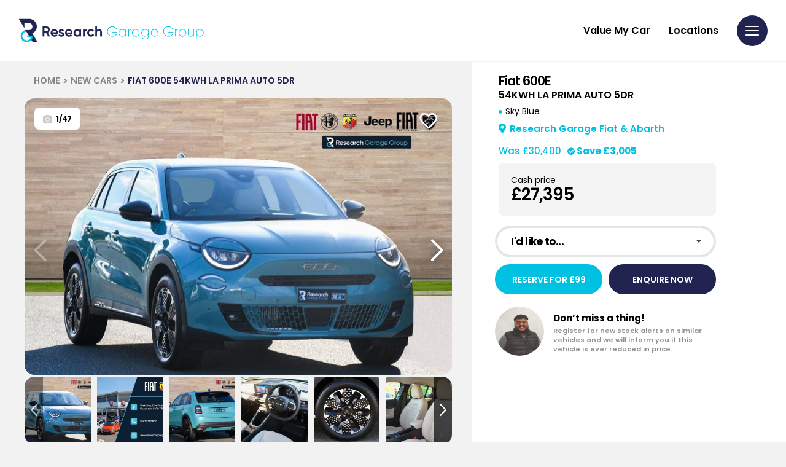

--- FILE ---
content_type: text/html; charset=utf-8
request_url: https://www.researchgarage.co.uk/new-cars/peugeot-e-2008-54kwh-gt-auto-5dr-7kw-charger-/510
body_size: 57693
content:
<!DOCTYPE html>
<html lang="en" class="slugClass-new-cars-peugeot-e-2008-54kwh-gt-auto-5dr-7kw-charger-510">
<head id="Head1">

    <meta charset="UTF-8" />
    <title>Fiat 600E 54KWH LA PRIMA AUTO 5DR Cars for Sale at Research Garage Group</title>
    <meta name="description" content="Explore the Fiat 600E 54KWH LA PRIMA AUTO 5DR. Explore its unique design, performance, and features. Perfect for car enthusiasts seeking style and speed. Available now!">
    <link rel="shortcut icon" href="https://www.researchgarage.co.uk/images/favicon.ico" />
    <meta name="viewport" content="width=device-width, height=device-height, initial-scale=1.0, user-scalable=no" />
    <meta name="apple-mobile-web-app-capable" content="yes" />
    <meta name="format-detection" content="telephone=no">

    <meta property="og:title" content="Fiat 600E 54KWH LA PRIMA AUTO 5DR Cars for Sale at Research Garage Group" />
    <meta property="og:description" content="Explore the Fiat 600E 54KWH LA PRIMA AUTO 5DR. Explore its unique design, performance, and features. Perfect for car enthusiasts seeking style and speed. Available now!" />
    <meta property="og:image" content="https://www.researchgarage.co.uk/images/Share.jpg" />
    <meta property="og:url" content="https://www.researchgarage.co.uk/new-cars/peugeot-e-2008-54kwh-gt-auto-5dr-7kw-charger-/510" />
    <meta property="og:site_name" content="RESEARCHGARAGE" />
    <meta property="og:type" content="website" />

    <meta property="twitter:title" content="Fiat 600E 54KWH LA PRIMA AUTO 5DR Cars for Sale at Research Garage Group" />
    <meta property="twitter:description" content="Explore the Fiat 600E 54KWH LA PRIMA AUTO 5DR. Explore its unique design, performance, and features. Perfect for car enthusiasts seeking style and speed. Available now!" />
    <meta property="twitter:image" content="https://www.researchgarage.co.uk/images/Share.jpg" />
    <meta property="twitter:card" content="https://www.researchgarage.co.uk/images/Share.jpg" />
    <meta property="twitter:image:alt" content="RESEARCHGARAGE" />

    <link rel="canonical" href="https://www.researchgarage.co.uk/new-cars/peugeot-e-2008-54kwh-gt-auto-5dr-7kw-charger-/510" />

    <script type="application/ld+json">
        { "@context": "https://schema.org", "@type": "WebPage",  "name": "Fiat 600E 54KWH LA PRIMA AUTO 5DR Cars for Sale at Research Garage Group",  "url": "https://www.researchgarage.co.uk/new-cars/peugeot-e-2008-54kwh-gt-auto-5dr-7kw-charger-/510"}
    </script>

    <script type="application/ld+json">{
"@context": "http://schema.org/",
"@type" : "Car",
"name" : "Fiat 600E",
"sku" : "8a4289969b278b81019b281b6f6722c1",
"image" : "https://www.researchgarage.co.uk/assets/stock/newcar/8a4289969b278b81019b281b6f6722c1/8a4289969b278b81019b281b6f6722c120211.jpg",
"url" : "https://www.researchgarage.co.uk/new-cars/peugeot-e-2008-54kwh-gt-auto-5dr-7kw-charger-/510",
"description" : "Fiat 600E 54KWH LA PRIMA AUTO 5DR SUV",
"aggregateRating": {
"@@type": "AggregateRating",
"ratingValue": "9",
"bestRating": "10",
"worstRating": "1",
"ratingCount": "3263"
},
"brand" : {
"@@type" : "Brand",
"name" : "Fiat",
"logo" : "https://www.researchgarage.co.uk/assets/stock/newcar/8a4289969b278b81019b281b6f6722c1/8a4289969b278b81019b281b6f6722c120211.jpg"
},
"color" :"Sky Blue",
"logo" :"https://www.researchgarage.co.uk/assets/stock/newcar/8a4289969b278b81019b281b6f6722c1/8a4289969b278b81019b281b6f6722c120211.jpg",
"manufacturer" : "Fiat",
"model" : "600E",
"offers" : {
"@@type" : "Offer",
"availability" : "http://schema.org/InStock",
"itemCondition" : "http://schema.org/UsedCondition",
"price" : "27395.00",
"priceCurrency" : "GBP",
"url" : "https://www.researchgarage.co.uk/new-cars/peugeot-e-2008-54kwh-gt-auto-5dr-7kw-charger-/510"
},
"bodyType" : "SUV",
"fuelType" : "Electric",
"mileageFromOdometer" :"10",
"modelDate" : "2025",
"numberOfDoors" : "5"
},
"vehicleEngine" : {
"@@type" : "EngineSpecification",
"name" : "54KWH LA PRIMA AUTO 5DR"
},
"vehicleTransmission" :  "Automatic"
}
</script>

    <!-- Styles -->
    <link href="/css/rg.min.css?v=290126" rel="stylesheet" />
    <link href="/css/animation.css" rel="stylesheet" />

    <!-- Scripts -->
    <script src="/js/jquery-2.2.4.min.js"></script>
    <script src="/js/swiper-bundle.min.js"></script>
    <script src="/js/owl.carousel.min.js"></script>
    <script src="/js/slick-slider.js"></script>
    <script src="/js/plugins.js" type="text/javascript" name="plugins"></script>
    <script src="/js/jquery.datetimepicker.full.js"></script>
    <script src="/js/easy-responsive-tabs.js"></script>
    <script src="/js/Validation.js"></script>
    <script src="/js/typewriter.js"></script>
    <script src="/js/main.js?v=290126" type="text/javascript" name="main-scripts"></script>
    <script src="https://challenges.cloudflare.com/turnstile/v0/api.js?onload=turnstileOnLoad&render=explicit" async defer></script>

    <!-- Google Tag Manager -->
    <script>
        (function (w, d, s, l, i) {
            w[l] = w[l] || []; w[l].push({ 'gtm.start': new Date().getTime(), event: 'gtm.js' });
            var f = d.getElementsByTagName(s)[0],
                j = d.createElement(s), dl = l != 'dataLayer' ? '&l=' + l : ''; j.async = true;
            j.src = 'https://www.googletagmanager.com/gtm.js?id=' + i + dl;
            f.parentNode.insertBefore(j, f);
        })(window, document, 'script', 'dataLayer', 'GTM-T7XHZDP');
    </script>

    <!-- End Google Tag Manager -->
    <script>
        window.dataLayer = window.dataLayer || [];
        function gtag() { dataLayer.push(arguments); }

        document.addEventListener("DOMContentLoaded", function () {
            gtag('event', 'ip_address', { 'event_category': 'IP Address', 'action': 'submit', 'ev_ip_address': '18.219.65.174' , 'ev_browser': 'ClaudeBot 1.0', 'ev_browser_agent': 'Mozilla/5.0 (Macintosh; Intel Mac OS X 10_15_7) AppleWebKit/537.36 (KHTML, like Gecko) Chrome/131.0.0.0 Safari/537.36; ClaudeBot/1.0; &#x2B;claudebot@anthropic.com)'});
        });
    </script>

    <script type="text/javascript">
        function turnstileOnLoad() {
            window.turnstileRendered = {};
        }

        function initCaptcha(captchaId) {
            if (!window.turnstileRendered[captchaId]) {
                turnstile.render(`#${captchaId}`, {
                    sitekey: '0x4AAAAAAAwnif6PGQlJ2Pnj',
                    theme: 'light'
                });
                window.turnstileRendered[captchaId] = true;
            }
        }

        // Use IntersectionObserver to watch each captcha container
        const observer = new IntersectionObserver((entries) => {
            entries.forEach(entry => {
                if (entry.isIntersecting) {
                    initCaptcha(entry.target.id);
                    observer.unobserve(entry.target); // stop watching once rendered
                }
            });
        }, { threshold: 0.3 }); // render when ~30% visible

        document.addEventListener("DOMContentLoaded", function () {
            document.querySelectorAll(".cf-turnstile").forEach(el => observer.observe(el));
        });
    </script>
</head>

<body class=" slides animated" onmousemove="fnRobots();">
    <!-- Google Tag Manager (noscript) -->
    <noscript>
        <iframe src="https://www.googletagmanager.com/ns.html?id=GTM-T7XHZDP" height="0" width="0" style="display:none;visibility:hidden"></iframe>
    </noscript>
    <!-- End Google Tag Manager (noscript) -->
    <input id="hdnWebRootPath" name="hdnWebRootPath" type="hidden" value="https://www.researchgarage.co.uk/" />
    <link rel="stylesheet" href="https://www.researchgarage.co.uk/css/themeColor.css" type="text/css" /><input id="hfWebURL" name="hfWebURL" type="hidden" value="https://www.researchgarage.co.uk/" />
<input id="hdnAICategory" name="hdnAICategory" type="hidden" value="New" />
<input id="hdnAIMakeID" name="hdnAIMakeID" type="hidden" value="0" />
<input id="hdnAIModelID" name="hdnAIModelID" type="hidden" value="0" />
<input id="hdnAIViewID" name="hdnAIViewID" type="hidden" value="" />
<input id="hdnAITitle" name="hdnAITitle" type="hidden" value="" />
<input id="hdnAIPrice" name="hdnAIPrice" type="hidden" value="0" />

<input id="hdnMake" name="hdnMake" type="hidden" value="" />
<input id="hdnModel" name="hdnModel" type="hidden" value="" />
<input id="hdnMakePopUp" name="hdnMakePopUp" type="hidden" value="" />
<input id="hdnModelPopUp" name="hdnModelPopUp" type="hidden" value="" />
<input id="hdnVariant" name="hdnVariant" type="hidden" value="" />
<input id="hdnVehPrice" name="hdnVehPrice" type="hidden" value="" />
<input id="hdnVehWasPrice" name="hdnVehWasPrice" type="hidden" value="" />

<input id="hdnVehYear" name="hdnVehYear" type="hidden" value="" />
<input id="hdnVehImg" name="hdnVehImg" type="hidden" value="" />
<input id="hdnRegNo" name="hdnRegNo" type="hidden" value="" />
<input id="hdnOrderNO" name="hdnOrderNO" type="hidden" value="" />
<input id="hdnVehType" name="hdnVehType" type="hidden" value="" />
<input id="hdnCarMileage" name="hdnCarMileage" type="hidden" value="" />

<input id="hdnOfferLine1" name="hdnOfferLine1" type="hidden" value="" />
<input id="hdnOfferLine2" name="hdnOfferLine2" type="hidden" value="" />

<input id="hdnDealerName" name="hdnDealerName" type="hidden" value="" />
<input id="hdnDealerIds" name="hdnDealerIds" type="hidden" value="" />
<input id="hdnPageValue" name="hdnPageValue" type="hidden" value="https://www.researchgarage.co.uk/new-cars/peugeot-e-2008-54kwh-gt-auto-5dr-7kw-charger-/510" />
<input id="hdnComment" name="hdnComment" type="hidden" value="" />
<input id="hdnGaType" name="hdnGaType" type="hidden" value="NewStockDetail" />
<input id="hdnEnqType" name="hdnEnqType" type="hidden" value="" />
<input id="hdnCustomFrmDlrID" name="hdnCustomFrmDlrID" type="hidden" value="" />


<script type="text/javascript">
    //CLEAR FORM FIELDS
    function fnClearFormFields(PopupID) {
        setTimeout(function () {
            if (PopupID != '') {
            jQuery("#" + PopupID).find(':input').each(function () {
                switch (this.type) {
                    case 'password':
                    case 'text':
                    case 'textarea':
                    case 'file':
                    //case 'select-one':
                    //case 'select-multiple':
                    case 'date':
                    case 'number':
                    case 'tel':
                    case 'email':
                        jQuery(this).val('');
                        break;
                    case 'checkbox':
                    case 'radio':
                        this.checked = false;
                        break;
                    case 'select-one':
                    case 'select-multiple':
                        if (!this.disabled) {
                            jQuery(this).prop('selectedIndex', 0);
                        }
                }
            });
        }
        },2000);

    }

    //DEALER DROPDOWN PRE SELECT
    $(document).ready(function () {
        setTimeout(fnSelectDealerDll, 100);
        setTimeout(fnSetVehFormDtl, 200);

        //checkDontGoCookie();
    });

    function  fnSetVehFormDtl()
    {
        //var oMake = $("#hdnMake").val();
        //var oModel = $("#hdnModel").val();
        $('.popup').removeClass('hideCarModel');
        var oVImg = $("#hdnVehImg").val();
        var oMake = $("#hdnMakePopUp").val();
        var oModel = $("#hdnModelPopUp").val();
        var oVariant = $("#hdnVariant").val();
        var oPrice = $("#hdnVehPrice").val();

        var oYear = $("#hdnVehYear").val();
        var oWasPrice = $("#hdnVehWasPrice").val();

        var oOLine1 = $("#hdnOfferLine1").val();
        var oOLine2 = $("#hdnOfferLine2").val();

        if (oMake != "" || oModel != "" || oVariant != "" || oPrice != "" || oYear != "" || oVImg != "") {
            //$(".gdenq-make").html((oYear + " " + oMake + " " + oModel).trim());

            $(".gdenq-make").html((oMake + " " + oModel).trim());

            $(".gdenq-wasprice").html(oWasPrice);

            if (oOLine1 != "")
                $(".gdenq-variant").html(oOLine1);
            else
                $(".gdenq-variant").html(oVariant);

            if (oPrice != "" && oPrice != "0.00" && oOLine1 != "" && parseInt(oPrice) > 0)
                $(".gdenq-price").html("<b>From</b> £" + oPrice + " OTR");
           else if (oPrice != "" && oPrice != "0.00" && parseInt(oPrice) > 0)
                $(".gdenq-price").html("<b>Cash price:</b> £" + oPrice);
            else
                $(".gdenq-price").html("<span class='enqOfr'>" + oOLine2 + "</span>");

            if (oVImg != "") {
                $(".gdenq-img").each(function () {
                    $(this).attr("src", oVImg);
                });
            }

            $(".enq-dir-hdr").show();
        }
        else {
            $('.enq-dir-hdr').closest('.popup').addClass("hideCarModel");
            $(".enq-dir-hdr").hide();
        }
    }

    function ga4Enq(evName, evCat, evlabel) {
        if ('https://www.researchgarage.co.uk/'.indexOf('researchgarage.co.uk') > -1)
        {
            gtag('event', evName, { 'event_category': evCat, 'action': 'submit', 'event_label': evlabel });
        }
    }
    function fnSelectDealerDll() {
        //debugger;
        var oDlrID = $('#hdnDealerIds');
        if (oDlrID.val() != '' && oDlrID.val() != '0' && !(oDlrID.val().includes(','))) {

            //General Enquiry
            $('#ddlDealers').val(oDlrID.val()).attr('disabled', true);
            // $('#ddlDealers').attr('disabled', true);

            //Alternate Enquiry
            $('#ddlAMDealerShip').val(oDlrID.val()).attr('disabled', true);

            //Ask The Exp Enquiry
            $('#ddlDealersExp').val(oDlrID.val()).attr('disabled', true);

            //Reserve Enquiry
            $('#ddlCCDealerLoc').val(oDlrID.val()).attr('disabled', true);

            //Dealer Email Enquiry
            $('#ddlDealerEmail').val(oDlrID.val()).attr('disabled', true);

            //PartEx Quote Enquiry
            $('#ddlPartExDealerLoc').val(oDlrID.val()).attr('disabled', true);

            //PartEx Enquiry
            $('#ddlPxEnqDealer').val(oDlrID.val()).attr('disabled', true);

            //Rental Enquiry
            $('#ddlDealersRE').val(oDlrID.val()).attr('disabled', true);

            //Service Enquiry
            $('#ddlSerEnqDealer').val(oDlrID.val()).attr('disabled', true);

            //Test Drive Enquiry
            $('#ddlTDDealerLoc').val(oDlrID.val()).attr('disabled', true);

            //Vacancy Enquiry
            $('#ddlVCDealerLoc').val(oDlrID.val()).attr('disabled', true);

            //Virtual App Enquiry
            $('#ddlVADealerLoc').val(oDlrID.val()).attr('disabled', true);

            //Request Call back
            $('.sel-frm-dlr').val(oDlrID.val()).attr('disabled', true);

            //Request Video
            $('#ddlRPVDealers').val(oDlrID.val()).attr('disabled', true);

        }
         //Custom Form
        var oCustFrmData = $('#hdnCustomFrmDlrID').val();
        if (oCustFrmData != '' && oCustFrmData != null && oCustFrmData != undefined && oCustFrmData != '0' && oCustFrmData.includes("~"))
        {
            var values = oCustFrmData.split('~');
            var DlrID = values[0];
            var FormID = values[1];
            if (DlrID != '' && DlrID != null && DlrID != undefined && FormID != '' && FormID != null && FormID != undefined)
            {
                $('.ddlDealersCF' + FormID).val(DlrID).attr('disabled', true);
            }
        }
        //else
        //{
        //    if ($('#hdnMake').val() != '')
        //    {

        //        $("#ddlDealers option").filter(function () {
        //            return ($(this).text().toLowerCase().indexOf( $('#hdnMake').val().toLowerCase()) > -1);
        //        }).prop("selected", true).attr('disabled', true);

        //        $('#ddlDealers').attr('disabled', true);
        //        //$("#ddlDealers option:contains('" + $('#hdnMake').val() + "')").prop("selected", true);
        //    }
        //}
    }

    function AIUpdateURL(oldURL, newURL) {
        if (window.location.href === oldURL) {
            window.history.pushState("object or string", "Title", newURL);
        }
    }

    function fnGetFinanceData(RegNo, OrderNo)
    {
        $(".popFinance").show();
        $(".popFinance").addClass("");
        $('body, html').addClass("");
        $('#spnFinType').html('');
        $('#spnCashPrice').html('');
        $('#spnDeposit').html('');
        $('#spnTerm').html('');
        $('#spnTermMP').html('');
        $('#spnFirstPay').html('');
        $('#spnMonthlyPayment').html('');
        $('#spnCreditAmt').html('');
        $('#spnOptionalPay').html('');
        $('#spnTotalAmtCredit').html('');
        $('#spnTotalAmtPay').html('');
        $('#spnAdminFee').html('');
        $('#spnRepresentativeApr').html('');
        $('#spnFixedInterestRate').html('');
        $('#spnAnnualMileage').html('');
        $('#spnExcessMileage').html('');
        $('#spnDepositContribution').html('');

        var oServiceURL = 'https://www.researchgarage.co.uk/WebService/GetFinanceBoxData';
            $.ajax({
                type: "POST",
                url: oServiceURL,
                data: { "RegNo": RegNo, "OrderNo": OrderNo },
                success: function (result) {

                    var optFinPayment = parseFloat(result.optionalFinalPayment) || 0;

                        if (optFinPayment > 0) {
                            $('#dvOptionalPayment').show();
                        } else {
                            $('#dvOptionalPayment').hide();
                        }

                    $('#spnFinType').html(result.financeType);
                    $('#spnCashPrice').html(fnDigits(result.totalPrice.toFixed(2)));
                    $('#spnDeposit').html(fnDigits(result.totalDeposit.toFixed(2)));
                    $('#spnTerm').html(result.termOfAgreement);
                    $('#spnTermMP').html(parseInt(result.termOfAgreement) - 1);
                    $('#spnFirstPay').html(fnDigits(result.initialPayment.toFixed(2)));
                    $('#spnMonthlyPayment').html(fnDigits(result.regMonPayment.toFixed(2)));
                    $('#spnCreditAmt').html(fnDigits(result.totalAmountCredit.toFixed(2)));
                    $('#spnOptionalPay').html(fnDigits(optFinPayment.toFixed(2)));
                    $('#spnTotalAmtCredit').html(fnDigits(result.chargesForCredit.toFixed(2)));
                    $('#spnTotalAmtPay').html(fnDigits(result.totalAmtPayable.toFixed(2)));
                    $('#spnAdminFee').html(fnDigits(result.adminFee.toFixed(2)));
                    $('#spnRepresentativeApr').html(result.representativeAPR);
                    $('#spnFixedInterestRate').html(result.interestRate);
                    $('#spnAnnualMileage').html(fnDigits(result.mileage));
                    $('#spnExcessMileage').html(result.excessMileageChage);
                    $('#spnDepositContribution').html(fnDigits(result.financeDepositAllowance.toFixed(2)));
                    if (result.financeType == "PCP") {
                        $('#dvAnnualMiles').show();
                        $('#dvExcesMiles').show();
                        $('#dvFirstPayment').hide();
                        $('#dvOptionalPay').html('Optional Final Payment:')
                    }
                    else {
                        $('#dvAnnualMiles').hide();
                        $('#dvExcesMiles').hide();
                        $('#dvFirstPayment').show();
                        $('#dvOptionalPay').html('Final Payment:')
                    }
                    if (parseInt(result.financeDepositAllowance) > 0) {
                        $('#dvDepositContribution').show();
                    }
                    else {
                        $('#dvDepositContribution').hide();
                    }
                    $('#dvLoader').hide();
                },
                error: function (result) {
                }
            });
    }

    function fnDigits(sPrice) {
        sPrice = sPrice.toString().replace('.00', '');
        if (!(sPrice.toString().includes('.')))
            sPrice = sPrice.toString().replace(/(.)(?=(.{3})+$)/g, "$1,");
        else if (sPrice.toString().includes('.') && sPrice.toString().length > 5) {
            var sLeft = sPrice.toString().split('.')[0];
            var sRight = sPrice.toString().split('.')[1];
            var oPrice = sLeft.toString().replace(/(.)(?=(.{3})+$)/g, "$1,");
            sPrice = oPrice + "." + sRight;
        }
        else
            sPrice = sPrice.toString();
        return sPrice;
    }
</script>

<script type="text/javascript">
    function TrackLikeToAI(LikeToID) {
        var oCat = 'LikeTo';
        if (oCat != "") {
            var eCode = '';
            var oMk = LikeToID;
            var oMo = '0';
            var oVID = '';
            var oTtl = $("#hdnAITitle").val();
            var oURL = window.location.href;
            var oPrice = $("#hdnAIPrice").val();

            var oServiceURL = 'https://www.researchgarage.co.uk/WebService/TrackAI';
            $.ajax({
                type: "POST",
                url: oServiceURL,
                data: { "Category": oCat, "MakeID": oMk, "ModelID": oMo, "ViewID": oVID, "Title": oTtl, "EventCode": eCode, "sURL": oURL, "Price": oPrice },
                success: function (Result) {
                },
                error: function (Result) {
                }
            });
        }
    }

    function TrackAIGen(oCat, eCode, oVID) {
        if (oCat != "") {
            var oMk = $("#hdnAIMakeID").val();
            var oMo = $("#hdnAIModelID").val();
            if (typeof oVID === "undefined")
                oVID = "NONE";
            if (oVID == "")
                oVID = "NONE";
            var oTtl = $("#hdnAITitle").val();
            var oPrice = $("#hdnAIPrice").val();
            var oURL = window.location.href;

            var oServiceURL = 'https://www.researchgarage.co.uk/WebService/TrackAI';
            $.ajax({
                type: "POST",
                url: oServiceURL,
                data: { "Category": oCat, "MakeID": oMk, "ModelID": oMo, "ViewID": oVID, "Title": oTtl, "EventCode": eCode, "sURL": oURL, "Price": oPrice },
                success: function (Result) {
                    console.log('TrackAI Success');
                },
                error: function (Result) {
                    console.log('TrackAI Error');
                }
            });
        }
    }

    function TrackAI(eCode) {
        var oCat = $("#hdnAICategory").val();

        if (oCat != "") {
            var oMk = $("#hdnAIMakeID").val();
            var oMo = $("#hdnAIModelID").val();
            var oVID = $("#hdnAIViewID").val();
            var oTtl = $("#hdnAITitle").val();
            var oPrice = $("#hdnAIPrice").val();
            var oURL = window.location.href;

            var oServiceURL = 'https://www.researchgarage.co.uk/WebService/TrackAI';
            $.ajax({
                type: "POST",
                url: oServiceURL,
                data: { "Category": oCat, "MakeID": oMk, "ModelID": oMo, "ViewID": oVID, "Title": oTtl, "EventCode": eCode, "sURL": oURL, "Price": oPrice },
                success: function (Result) {
                },
                error: function (Result) {
                }
            });
        }
    }

    $(document).ready(function () {
        $(".btnAIClick").on('click', function (e) {
            var oCat = $("#hdnAICategory").val();
            var oVID = $(this).text().trim();
            var oAIText = $(this).attr["data-aitext"];

            if (oAIText != null && oAIText.trim() != "") {
                oVID = oAIText.trim();
            }
            if (oCat != "") {
                TrackAIGen(oCat, 'CLICK', oVID);
            }
        });
        $("a[href^='tel']").on("click", function (e) {

            var oCat = $("#hdnAICategory").val();
            var oVID = $(this).attr["href"];
            if (oVID == undefined) {
                oVID = "";
            }
            if (oCat == "") {
                oCat = "General";
            }

            if (oCat != "") {
                TrackAIGen(oCat, 'CLICK_TO_CALL', oVID)
            }
        });

        // FREE SEARCH
        $(document).on('mouseup touchstart', function (e) {
            var container = $(".freeTextSearch"); //.popup-body
            if (!container.is(e.target) && container.has(e.target).length === 0) {
               $('.freeTextSearch').removeClass('focus');
               $("#prSearchBlock").html('');
                $('.search-result').hide();
                //$('.clsBigBx').click();
            }
        });

        $(function () {
            $("#txtSearch").keyup(function (e) {

                if (e.which == 13) {
                    fnFreeSearch();
                }
                else {
                    fnCommonSearch();
                }
            });
        });

        //$("#txtSearch").keyup(function () {
        //    debugger;
        //    fnCommonSearch();
        //});

        //$("#txtSearch").keypress(function (e) {
        //    debugger;
        //    if (e.which == 13) {
        //        e.preventDefault();
        //        fnFreeSearch();
        //    }
        //});
    });

    function fnHighlight(sKeyword) {
        debugger;
        var arrKeywords = sKeyword.split(" ");
        $.each(arrKeywords, function (i) {
            var sInput = arrKeywords[i];
            if (sInput.length > 1) {
                $(".freeSearchWrap .searchCnt").each(function (e) {
                    var objField = $(this);
                    var oHtml = objField.html();
                    var index = oHtml.toUpperCase().indexOf(sInput.toUpperCase());
                    if (index >= 0) {
                        //oHtml = oHtml.substring(0, index) + "<span class='highlight'>" + oHtml.substring(index, index + sInput.length) + "</span>" + oHtml.substring(index + sInput.length);
                        oHtml = oHtml.substring(0, index) + "<div class='highlight'>" + oHtml.substring(index, index + sInput.length) + "</div>" + oHtml.substring(index + sInput.length);
                        objField.html(oHtml);
                    }
                });
            }
        });
    }


    function fnFreeSearch() {
        debugger;
        var oSearchType = 'NewUsed';
        var oServiceURL = 'https://www.researchgarage.co.uk/SearchService/ResetSearchSession';

        $.ajax({
            type: "POST",
            url: oServiceURL,
            data: '',
            success: function (Result) {
                 TrackAIGen('FreeText', 'CLICK','NONE');
                 setTimeout(function () {
                    var strKey = $('#txtSearch').val().trim().toLowerCase();
                    var sURL = 'https://www.researchgarage.co.uk/search';
                    if (strKey != '' && strKey != undefined)
                        sURL = "https://www.researchgarage.co.uk/search?q=" + strKey.replace(" ", "+");

                    window.location.href = sURL;
                 }, 200);
            },
            error: function (Result) {
            }
        });
    }


    function fnCommonSearch() {
        debugger;
        var prVal = $("#txtSearch").val();
        if (prVal.length > 0) {
            $('.freeTextSearch').addClass('focus');
            $('.search-result').show();
            $("#prSearchBlock").html('');
            $.ajax({
                type: "POST",
                url: "https://www.researchgarage.co.uk/Content/GetSearch",
                //url: "https://www.researchgarage.co.uk/SearchService/GetCarSearch",
                data: { "keyword": prVal },
                success: function (data) {
                    if (data != "") {
                        $("#prSearchBlock").html(data);
                        fnHighlight(prVal);
                        var imgDefer = document.getElementsByClassName('deferSearch');
                        for (var i = 0; i < imgDefer.length; i++) {
                            if (imgDefer[i].getAttribute('data-src')) {
                                imgDefer[i].setAttribute('src', imgDefer[i].getAttribute('data-src'));
                            }
                        }
                    }
                    else {
                        $("#prSearchBlock").html('<div class="resultRpt"><p class="noRslt"><span>Please provide more information or try another search. Alternatively, you can view all of our cars <a href="https://www.researchgarage.co.uk/search-results?stock=all">here</a></span></p></div>');
                    }
                },
                error: function (Result) {
                    $('.search-result').hide('slow');
                }
            });
        }
        else {
            $('.freeTextSearch').removeClass('focus');
            $("#prSearchBlock").html('');
            $('.search-result').hide('slow');
        }
    }

    function OpenSideBar(sidebarID) {
        var element = $('.sidebar[data-sidebar-id="' + sidebarID + '"]'),
            isAnimated = $(element).hasClass('animated');
        $('.modal-backdrop').addClass('show');
        if (!window.sidebarShown) {
            if (element.length > 0) {
                window.sidebarShown = 1;
                window.allowSlide = 0;
                $(element).removeClass('animate active').addClass('visible');
                  if (sidebarID == "dvAssist")
                    $html.addClass('sidebarShown interventionShown');
                else
                    $html.addClass('sidebarShown');

                $(element).find('.content').scrollTop(0);
                if (isAnimated) {
                    clearTimeout(window.removeAnimationTimeout);
                    setTimeout(function () {
                        $(element).addClass('animate active');
                    }, 100);
                }
            }
        }
        else {
            hideSidebar();
        }
    }

    function hideSidebar() {
        if (window.sidebarShown) {
           // $html.removeClass('sidebarShown');
           // var $sidebar = $('.sidebar.visible');
           // $sidebar.removeClass('visible');
            //window.removeAnimationTimeout = setTimeout(function () {
            //    $sidebar.removeClass('animate active');
            //}, 500);
            //window.sidebarShown = 0;
            //window.allowSlide = 1;


            clearTimeout(window.nowScrollTimeout);
            $html.removeClass('sidebarShown').removeClass('popupShown').removeClass('hybridPopupShown').removeClassByPrefix('sidebar_');
            var $sidebar = $('.sidebar.visible');
            $sidebar.removeClass('visible nowScroll'); // Remove "nowScroll" class immediately
            window.sidebarShown = 0;
            window.allowSlide = 1;
            $('.modal-backdrop').removeClass('show');
        }
        // $("#main-block").addClass("slide");
    }
</script>

<!-- Start Embed Code -->
<script type="text/javascript" id="am-script-load" src="https://dev.caboodlecode.co.uk/auto-metrica-track/c/re_034.js">
</script>
<!-- End Embed Code -->

    <style type="text/css">
    .loc-filter {
        text-transform: capitalize !important;
    }
</style>
<!-- Header -->
<header id="navHeader" class="">
    <div class="head-one">
        <div class="container-fluid align-items-center">
            <div class="head-left">
                <a href="/" title="RESEARCHGARAGE" class="logo">
                    <img src="/images/logo-dark.png" class="logo-image logo-dark" alt="RESEARCHGARAGE Dark Logo">
                </a>
            </div>
            <ul class="menu-top">
                    <li id="aRecentView" class="vLink" style="display:none;">
                        <a href="/recently-viewed" onclick="TrackAIGen('RecentlyViewed','CLICK', '');" class="trigger dredirect" title="">
                            <i id="iRecentlyViewed" class="fa fa-circle"><span>0</span></i>Recently Viewed
                        </a>
                    </li>
                    <li id="aShortList" class="fLink" style="display:none;">
                        <a href="https://www.researchgarage.co.uk/favourites" onclick="TrackAIGen('Favourites','CLICK', '');" class="trigger dredirect" title="">
                            <i id="iShortlist" class="fa fa-heart"><span>0</span></i>
                            Favourites
                        </a>
                    </li>

                    <li class="vmyLink">
                        <a class="trigger" href="https://www.researchgarage.co.uk/valuation">
                            Value My Car
                        </a>
                    </li>

                        <li class="lLink">
                            <a href="https://www.researchgarage.co.uk/contact-us/" class="trigger">Locations </a>
                        </li>




                <li class="menubar">
                    <a class="trigger sidebarTrigger" data-sidebar-id="navigation">
                        <svg>
                            <use xmlns:xlink="http://www.w3.org/1999/xlink" xlink:href="#menu"></use>
                        </svg>
                    </a>
                </li>
            </ul>
        </div>
    </div>
    <div class="fixed--iconMenu">
        <ul>

            <li id="aRecentView" class="vLink" style="display: none;">
                <a href="/recently-viewed" onclick="TrackAIGen('RecentlyViewed','CLICK', '');" class="dredirect" title="">
                    <i id="iRecentlyViewed" class="fa fa-circle"><span>0</span></i>
                </a>
                <label>Viewed</label>
            </li>

            <li id="aShortList" class="fLink mob-fix-hdr-fav" style="display:none;">
                <a href="https://www.researchgarage.co.uk/favourites" onclick="TrackAIGen('Favourites','CLICK', '');" class="dredirect" title="">
                    <i id="iShortlist" class="fa fa-heart"><span>0</span></i>
                </a>
                <label>Favourites</label>
            </li>
            <li class="mobCallBtn">
                <a class="tglNmbr">
                    <i class="fas fa-phone"></i>
                </a>
                <label>Call</label>
                <div class="callNmDiv">
                    <div class="dropScroll">
                            <a id="lnkhdrDlr1" class="lnkhdrDlr" href="tel:02476377980"><strong>Research Garage Alfa Romeo &amp; Jeep</strong><i class="fa fa-phone"></i><span>02476 377980</span></a>
                            <a id="lnkhdrDlr2" class="lnkhdrDlr" href="tel:02476382807&#x9;"><strong>Research Garage Fiat &amp; Abarth</strong><i class="fa fa-phone"></i><span>02476 382807&#x9;</span></a>
                            <a id="lnkhdrDlr3" class="lnkhdrDlr" href="tel:01455637152"><strong>Research Garage Peugeot &amp; Citro&#xEB;n Authorised Repairer</strong><i class="fa fa-phone"></i><span>01455 637152</span></a>
                    </div>
                </div>
            </li>
            <li>
                <a class="trigger" href="https://www.researchgarage.co.uk/contact-us">
                    <i class="fas fa-map-marker-alt"></i>
                </a>
                <label>Locations</label>
            </li>



            <li class="menubar">
                <a class="sidebarTrigger" data-sidebar-id="navigation">
                    <svg>
                        <use xmlns:xlink="http://www.w3.org/1999/xlink" xlink:href="#menu"></use>
                    </svg>
                </a>
            </li>
        </ul>
    </div>
</header>
<script type="text/javascript">
    function fnDownloadBrochure(obj) {
        gtag('event', 'send', { 'event_category': 'new - cta', 'event_action': 'click', 'event_label': 'download brochure [detail page]' });
        window.open(obj);
    }
    function fnRedirctPage(url, target) {
        window.open(url, target);
    }
    function MovetoVan() {
        if (window.innerWidth > 650) {
            $('html, body').animate({
                scrollTop: ($("#vans").offset().top - $(".head-one").height() - 30)
            }, 500);
        }
        else {
            setTimeout(function () {
                $('html, body').animate({
                    scrollTop: ($("#vans").offset().top - 75)
                }, 2000);
            }, 100);
        }
    }

    $(document).ready(function () {

        var urlParams = new URLSearchParams(window.location.search);
        var vanQs = urlParams.get('vans');
        if (vanQs != null) {
            event.preventDefault();
            MovetoVan();
        }
        var hash = $(location).prop('hash');
        if (hash == "#vans") {
            event.preventDefault();
            MovetoVan();
        }
    });
</script>
<script type="text/javascript">

    function fnAddtoFav(ID, Type, Make, Model, CashPrice) {

        var oURL = window.location.href;
        var oTtl = $("#hdnAITitle").val();

        $.ajax({
            type: "POST",
            url: 'https://www.researchgarage.co.uk/SearchService/AddToFavourite',
            data: { "ID": ID, "Type": Type, "Make": Make, "Model": Model, "CashPrice": CashPrice, "PageURL": oURL, "PageTitle": oTtl },
            success: function (response) {
                var splitted = response.split("~");
                var Result = splitted[0]; // Add / REMOVE
                var oFavCount = splitted[1]; // FVAVOURITE ITEM COUNT
                if (Result == 'Add') {
                    $('#favIcon' + ID).addClass("active");
                }
                else
                {
                    $('#favIcon' + ID).removeClass("active");
                }
               /* $('#imgFavourite' + ID).css("transition", ".5s");*/
                fnGetFavCount();
            },
            error: function (Result) {
            }
        });
    }
    function fnGetFavCount() {
        $.ajax({
            type: "POST",
            contentType: "application/json; charset=utf-8",
            url: 'https://www.researchgarage.co.uk/SearchService/GetFavCount',
            async: true,
            success: function (response) {
                $('#aShortList span').html(response);

                if (response == "0") {
                    $('#aShortList').hide();
                    $('.aShortList').hide();
                    $('.mob-fix-hdr-fav').css("display", "none");
                }
                else {
                    $('#aShortList').show();
                    $('.aShortList').show();
                    $('.mob-fix-hdr-fav').removeAttr("style");
                }
            },
            error: function (Result) { }
        });
    }

    function isNumberKey(evt) {
        var charCode = (evt.which) ? evt.which : event.keyCode
        if (charCode > 31 && (charCode < 48 || charCode > 57))
            return false;

        return true;
    }

    function fnGetRecentViewCount() {
        $.ajax({
            type: "POST",
            url: 'https://www.researchgarage.co.uk/SearchService/GetRecentViews',
            async: true,
            success: function (response) {

                $('#aRecentView span').html(response);

                if (response == "0") {
                    $('#aRecentView').hide();
                    $('.aRecentView').hide();
                }
                else {
                    $('#aRecentView').show();
                    $('.aRecentView').show();
                }
            },
            error: function (Result) { }
        });
    }

    $(document).ready(function () {
        fnGetFavCount();
        fnGetRecentViewCount();
    });
</script>

<nav class="sidebar top brandsBar" data-sidebar-id="brandsBar">
    <span class="close" onclick="fnCloseBrandBar();">
        <svg><use xmlns:xlink="http://www.w3.org/1999/xlink" xlink:href="#close"></use></svg>
    </span>
    <div class="sidebarContent">
        <div id="dvBBrand" class="container text-center">
            <div id="brndHeader" class="sidebar-title">OUR <b>BRANDS</b></div>
            <ul>
                <li id="liAbarth" style="display:block">
                    <a class="not-hover" onclick="fnRedirectToBrand('abarth');">
                        <div class="element-thumb" tooltip="Abarth" flow="down">
                            <img src='https://www.researchgarage.co.uk/assets/brands/abarth/topbar-abarth.png' />
                        </div>
                    </a>
                </li>
                <li id="liAlfaRomeo" style="display:block">
                    <a class="not-hover" onclick="fnRedirectToBrand('alfa-romeo');">
                        <div class="element-thumb" tooltip="Alfa Romeo" flow="down">
                            <img src='https://www.researchgarage.co.uk/assets/brands/alfa-romeo/topbar-alfa-romeo.png' />
                        </div>
                    </a>
                </li>
                <li id="liFiat" style="display:block">
                    <a class="not-hover" onclick="fnRedirectToBrand('fiat');">
                        <div class="element-thumb" tooltip="Fiat" flow="down">
                            <img src='https://www.researchgarage.co.uk/assets/brands/fiat/topbar-fiat.png' />
                        </div>
                    </a>
                </li>
                <li id="liJeep" style="display:block">
                    <a class="not-hover" onclick="fnRedirectToBrand('jeep');">
                        <div class="element-thumb" tooltip="Jeep" flow="down">
                            <img src='https://www.researchgarage.co.uk/assets/brands/jeep/topbar-jeep.png' />
                        </div>
                    </a>
                </li>
                <li id="liPeugeot" style="display:none">
                    <a class="not-hover" onclick="fnRedirectToBrand('peugeot');">
                        <div class="element-thumb" tooltip="Peugeot" flow="down">
                            <img src='https://www.researchgarage.co.uk/assets/brands/peugeot/topbar-peugeot.png' />
                        </div>
                    </a>
                </li>
                <li id="liCitroen" style="display:block">
                    <a class="not-hover" onclick="fnRedirectToBrand('citroen');">
                        <div class="element-thumb" tooltip="Citroen" flow="down">
                            <img src='https://www.researchgarage.co.uk/assets/brands/citroen/topbar-citroen.png' />
                        </div>
                    </a>
                </li>
            </ul>
        </div>
    </div>
    <input id="hdnBrndType" value="" type="hidden" />
</nav>



<script type="text/javascript">
        function fnSetBrandType(oType, oBrand, oTitleText)
        {
            $('#hdnBrndType').val(oType);
            var oType = $('#hdnBrndType').val().trim(' ').trim('/');

            oBrand = oBrand.toLowerCase();

            if (oBrand != "") {

                $('#liFiat').hide();
                $('#liAlfaRomeo').hide();
                $('#liAbarth').hide();
                $('#liJeep').hide();
                $('#liPeugeot').hide();
                $('#liCitroen').hide();

                if (oBrand.indexOf("fiat") > -1)
                    $('#liFiat').show();
                if (oBrand.indexOf("alfa") > -1)
                    $('#liAlfaRomeo').show();
                if (oBrand.indexOf("abarth") > -1)
                    $('#liAbarth').show();
                if (oBrand.indexOf("jeep") > -1)
                    $('#liJeep').show();
                if (oBrand.indexOf("peugeot") > -1)
                    $('#liPeugeot').show();
                if (oBrand.indexOf("citroen") > -1)
                    $('#liCitroen').show();
            }
            else {
                $('#liFiat').show();
                $('#liAlfaRomeo').show();
                $('#liAbarth').show();
                $('#liJeep').show();
                $('#liPeugeot').show();
                $('#liCitroen').show();
            }

            if (oTitleText != "") {
                $('#brndHeader').text(oTitleText);
            }
            else {
                var oText = 'Please select brand for ';
                if (oType == 'new-cars') {
                    oText += 'New Vehicles';
                }
                else if (oType == 'car-deals/new') {
                    oText += 'Special Offers';
                }
                else if (oType == 'motability') {
                    oText += 'Motability Offers';
                }
                else if (oType == 'car-leasing') {
                    oText += 'Leasing Offers';
                }

                $('#brndHeader').text(oText);
            }

            return false;
        }

        function fnRedirectToBrand(oBrand)
        {
            var oType = $('#hdnBrndType').val().trim(' ').trim('/');
            if (oType != '') {
                window.location.href = 'https://www.researchgarage.co.uk/' + oType.replace('{Make}', oBrand);
            }
            else if (oBrand != '') {
                 window.location.href = 'https://www.researchgarage.co.uk/' + oBrand ;
            }
            else  {
                 window.location.href = 'https://www.researchgarage.co.uk/' + oBrand ;
            }
        }

        function fnCloseBrandBar()
        {
        }

        $(document).ready(function () {
            $(".tglNmbr").click(function () {
                $(".callNmDiv").slideToggle(200);
            });
            $(".dredirect").click(function () {
                var hrefURL = $(this).attr("href");

                setTimeout(function () { window.location = hrefURL  }, 1000);
                return false;
            });
        });

        $(document).on("click", function (event) {
            var $trigger = $(".mobCallBtn");
            if ($trigger !== event.target && !$trigger.has(event.target).length) {
                $(".callNmDiv").slideUp(200);
            }
        });

     /*OPEN BRAND POPUP FROM REDIRECTION BEGIN*/
    document.addEventListener('DOMContentLoaded', () => {
        const popupParam = getQueryParam('popup');
        if (popupParam != '' && popupParam != undefined) {
            var oUrl = "";
            if (popupParam === 'offer') {
                oUrl = "car-deals/new/{Make}";
                oTitle = "select a brand to view our special offers";
            }
            else if (popupParam === 'new-car')
            {
                 oUrl = "new-cars/new/{Make}";
                oTitle = "Select a brand to view our new cars";
            }

            if (oUrl != '')
            {
                setTimeout(function () {
                    OpenSideBar("brandsBar");
                    fnSetBrandType(oUrl, 'fiat,alfa,abarth,jeep,peugeot', oTitle);
                }, 500);
            }
      }
    });
    /*END*/
</script>


    <!-- Main start -->
    <div id="main-block" class="main">
        <div class="usedCarDetail stockNew">
    
<script type="application/ld+json">
{
"@context": "http://schema.org/",
"@type": "BreadcrumbList",
"itemListElement": [
{
"@type": "ListItem",
"position": "1",
"name": "Home",
"item": "https://www.researchgarage.co.uk/"
},
{
"@type": "ListItem",
"position": "2",
"name": "New Cars",
"item": "https://www.researchgarage.co.uk/search-results/"
},
{
"@type": "ListItem",
"position": "3",
"name": "Fiat 600E 54KWH LA PRIMA AUTO 5DR",
"item": "https://www.researchgarage.co.uk/new-cars/peugeot-e-2008-54kwh-gt-auto-5dr-7kw-charger-/510"
}
]
}
</script>
    <section class="breadcrumbs ">
        <div class="container">
            <ul>
                    <li>
                        <a href='https://www.researchgarage.co.uk/' title='HOME'> HOME</a>
                    </li>
                    <li>
                        <a href='https://www.researchgarage.co.uk/search-results/' title='NEW CARS'> NEW CARS</a>
                    </li>
                <li>
                    <a id="lnkCurrPage" title="FIAT 600E 54KWH LA PRIMA AUTO 5DR" class="active"> FIAT 600E 54KWH LA PRIMA AUTO 5DR</a>
                </li>
            </ul>
        </div>
    </section>


    <a style="display:none" class="dlr-lnk" href="https://www.researchgarage.co.uk/dealerships/dealerships/research-garage-fiat-and-abarth">
    </a>
    <input id="hdnFinData" value="" style="display:none;" />
    <input id="hdnHpData" value="" style="display:none;" />
    <style type="text/css">

        @media screen and (min-width:1200px) { }

        @media screen and (min-width:768px) and (max-width:1199px) { }

        @media screen and (min-width:768px) {
            body { background: #f2f2f2; }
            footer { background: #fff; }
            .newsletter input { background: #f2f2f2; }
        }

        @media screen and (max-width: 767px) {
            .chlstBox .applyFilters { display: none; }

            .chlstBox .applySelection { display: block; }
        }
    </style>
    <div class="carDetailcontent appendChild1">
        <div class="maxContent">
            <div class="moDetailcontent">
                <div class="detail-head">
                    <div class="detail-heading">
                        <h1 class="element-heading">
                            Fiat 600E
                        </h1>
                    </div>
                    <div class="detail-variant">54KWH LA PRIMA AUTO 5DR</div>
                    <div class="vehiclesummary">
                        <i class="fa fa-circle" aria-hidden="true"></i>
                        <span class="">Sky Blue</span>
                    </div>
                    <div class="detail-location">
                            <a href="https://www.researchgarage.co.uk/dealerships/research-garage-fiat-and-abarth" class="detail-address">
                                <i class="fas fa-map-marker-alt"></i><span>Research Garage Fiat &amp; Abarth</span>
                            </a>
                    </div>
                        <div class="priceRightlast">
                            <div class="was-save">
                                <h6 class="wasPrice"><span>Was&nbsp;</span>&pound;30,400</h6>
                                <h6 class="savePrice"><span><i class="fas fa-check-circle"></i>Save&nbsp;</span>&pound;3,005</h6>
                            </div>
                        </div>
                </div>
                <div class="detail-price">
                    <div class="col priceLeft">
                        <div class="detailPrice lines">
                            <div class="priceSec">
                                <label>Cash price</label>
                                <h3 class="nowPrice singlePrice">&pound;27,395&nbsp;</h3>
                            </div>
                        </div>
                    </div>
                </div>
            </div>
                <div class="hide768-1023">
                    <!-- I'd like to -->

    <div class="likeToDropdown">
        <div class="likeToPos theme-pulse">
            <label class="label likeToDefault " for="chkDefault">I'd like to...</label>
            <div class="dropScroll">
                                <div class="likeToRpt" onclick="TrackLikeToAI(&#x27;F1&#x27;);">
                                    <label id="General" for="F1" data-popup-id="General" class="label popupTrigger popbtn btnAIClick"><span>General Enquiry</span></label>
                                </div>
                            <div id="lnkOptFav" class="likeToRpt" onclick="TrackLikeToAI(&#x27;F28&#x27;);AddUCShortList();">
                                <label id="" class="label btnAIClick"><span>Add to my Shortlist</span></label>
                            </div>
                            <div class="likeToRpt" onclick="TrackLikeToAI(&#x27;3&#x27;);">
                                <label id="" for="3" onclick="fnRedirctPage('https://www.researchgarage.co.uk/valuation/','_self');" class="label btnAIClick"><span>Get a valuation</span></label>
                            </div>
                                <div class="likeToRpt" onclick="TrackLikeToAI(&#x27;F4&#x27;);">
                                    <label id="TestDrive" for="F4" data-popup-id="TestDrive" class="label popupTrigger popbtn btnAIClick"><span>Book a test drive</span></label>
                                </div>
                            <div class="likeToRpt" onclick="TrackLikeToAI(&#x27;F26&#x27;);$(&#x27;#btnPrintUsedCar&#x27;).click();">
                                <label id="" class="label btnAIClick"><span>Print Page</span></label>
                            </div>
                                <div class="likeToRpt" onclick="TrackLikeToAI(&#x27;F7&#x27;);">
                                    <label id="SendFriend" for="F7" data-popup-id="SendFriend" class="label popupTrigger popbtn btnAIClick"><span>Refer a friend</span></label>
                                </div>
            </div>
        </div>
    </div>

<script type="text/javascript">
    function fnDealerRedirect() {
        $('.modal-backdrop').removeClass('show');
        if ($('.dlr-lnk').length) {
            window.location.href = $('.dlr-lnk').attr('href');
        }
    }
</script>
                </div>
            <div class="row justify-content-end">
                <div class="col-6 col-md-4 col-xs-6 show768-1023">
                    <!-- I'd like to -->

    <div class="likeToDropdown">
        <div class="likeToPos theme-pulse">
            <label class="label likeToDefault " for="chkDefault">I'd like to...</label>
            <div class="dropScroll">
                                <div class="likeToRpt" onclick="TrackLikeToAI(&#x27;F1&#x27;);">
                                    <label id="General" for="F1" data-popup-id="General" class="label popupTrigger popbtn btnAIClick"><span>General Enquiry</span></label>
                                </div>
                            <div id="lnkOptFav" class="likeToRpt" onclick="TrackLikeToAI(&#x27;F28&#x27;);AddUCShortList();">
                                <label id="" class="label btnAIClick"><span>Add to my Shortlist</span></label>
                            </div>
                            <div class="likeToRpt" onclick="TrackLikeToAI(&#x27;3&#x27;);">
                                <label id="" for="3" onclick="fnRedirctPage('https://www.researchgarage.co.uk/valuation/','_self');" class="label btnAIClick"><span>Get a valuation</span></label>
                            </div>
                                <div class="likeToRpt" onclick="TrackLikeToAI(&#x27;F4&#x27;);">
                                    <label id="TestDrive" for="F4" data-popup-id="TestDrive" class="label popupTrigger popbtn btnAIClick"><span>Book a test drive</span></label>
                                </div>
                            <div class="likeToRpt" onclick="TrackLikeToAI(&#x27;F26&#x27;);$(&#x27;#btnPrintUsedCar&#x27;).click();">
                                <label id="" class="label btnAIClick"><span>Print Page</span></label>
                            </div>
                                <div class="likeToRpt" onclick="TrackLikeToAI(&#x27;F7&#x27;);">
                                    <label id="SendFriend" for="F7" data-popup-id="SendFriend" class="label popupTrigger popbtn btnAIClick"><span>Refer a friend</span></label>
                                </div>
            </div>
        </div>
    </div>

<script type="text/javascript">
    function fnDealerRedirect() {
        $('.modal-backdrop').removeClass('show');
        if ($('.dlr-lnk').length) {
            window.location.href = $('.dlr-lnk').attr('href');
        }
    }
</script>
                </div>
                <div class="col-6 col-md-4 col-xs-6">
                    <a class="button wide sidebarTrigger secondaryThemeBgColor reserveBtn " data-sidebar-id="ReserveCar">Reserve for £99</a>
                </div>
                <div class="col-6 col-md-4 col-xs-6">
                    <a class="button border wide popupTrigger btnAIClick" data-popup-id="General">Enquire Now</a>
                </div>


            </div>
            <div class="dontmiss-relative">
                <div class="dontmiss sidebarTrigger" data-sidebar-id="subscribe-used">
                    <div class="userImg">
                        <img src="https://www.researchgarage.co.uk/assets/team/ryan_sandhu.jpeg" />
                    </div>
                    <div class="dontmiss-heading">
                        <strong>Don’t miss a thing!</strong>
                        <p>
                            Register for new stock alerts on similar vehicles and we will inform you if this vehicle is ever reduced in price.
                        </p>
                    </div>
                </div>
            </div>
        </div>
    </div>
        <div class="container">
            <div class="detailTopHead">
                <div class="row noSpace">
                    <div class="col-8 col-md-12">
                        
<script type="application/ld+json">
{
"@context": "http://schema.org/",
"@type": "BreadcrumbList",
"itemListElement": [
{
"@type": "ListItem",
"position": "1",
"name": "Home",
"item": "https://www.researchgarage.co.uk/"
},
{
"@type": "ListItem",
"position": "2",
"name": "New Cars",
"item": "https://www.researchgarage.co.uk/search-results/"
},
{
"@type": "ListItem",
"position": "3",
"name": "Fiat 600E 54KWH LA PRIMA AUTO 5DR",
"item": "https://www.researchgarage.co.uk/new-cars/peugeot-e-2008-54kwh-gt-auto-5dr-7kw-charger-/510"
}
]
}
</script>
    <section class="breadcrumbs ">
        <div class="container">
            <ul>
                    <li>
                        <a href='https://www.researchgarage.co.uk/' title='HOME'> HOME</a>
                    </li>
                    <li>
                        <a href='https://www.researchgarage.co.uk/search-results/' title='NEW CARS'> NEW CARS</a>
                    </li>
                <li>
                    <a id="lnkCurrPage" title="FIAT 600E 54KWH LA PRIMA AUTO 5DR" class="active"> FIAT 600E 54KWH LA PRIMA AUTO 5DR</a>
                </li>
            </ul>
        </div>
    </section>


                        <div class="usedSlider">
                            <div class="fixIcon">
                                <div class="imgCount">
                                    <i class="fas fa-camera"></i><div class="swiper-pagination"></div>
                                </div>
                            </div>
                            <div class="favorite">
                                <a id="favIcon8a4289969b278b81019b281b6f6722c1"  onclick="fnAddtoFav(&#x27;8a4289969b278b81019b281b6f6722c1&#x27;,&#x27;NewCars&#x27;,&#x27;Fiat&#x27;,&#x27;600E&#x27;,&#x27;27395.00&#x27;);">
                                    <i id="imgFavourite8a4289969b278b81019b281b6f6722c1" class="far fa-heart" aria-hidden="true"></i>
                                </a>
                            </div>
                            <div id="divSlider" class="swiper">
                                <div id="imgMainSlider" class="swiper-wrapper">
                                    <div class="swiper-slide preview-slide" style="background-image:url('https://www.researchgarage.co.uk/assets/stock/newcar/8a4289969b278b81019b281b6f6722c1/8a4289969b278b81019b281b6f6722c120211.jpg')">
                                        <style>
                                            .imgCount,
                                            .swiper-buttons { display: none; }
                                        </style>
                                        <img src="https://www.researchgarage.co.uk/assets/stock/newcar/8a4289969b278b81019b281b6f6722c1/8a4289969b278b81019b281b6f6722c120211.jpg" />
                                    </div>
                                </div>
                                <div class="swiper-buttons">
                                    <div class="swiper-button-next"></div>
                                    <div class="swiper-button-prev"></div>
                                </div>
                            </div>
                        </div>
                        <div class="dvNewPhoto usedthumbsSlider" style="display:none;">
                            <div id="divThumbSlider" class="swiper thumbsSlider">
                                <div id="imgThumbSlider" class="swiper-wrapper">
                                    <div class="swiper-slide" style="background-image:url('https://www.researchgarage.co.uk/assets/stock/newcar/8a4289969b278b81019b281b6f6722c1/8a4289969b278b81019b281b6f6722c120211.jpg')">
                                        <img src="https://www.researchgarage.co.uk/assets/stock/newcar/8a4289969b278b81019b281b6f6722c1/8a4289969b278b81019b281b6f6722c120211.jpg" alt="" />
                                    </div>

                                </div>
                                <div class="swiper-buttons">
                                    <div class="swiper-button-next"></div>
                                    <div class="swiper-button-prev"></div>
                                </div>
                            </div>
                        </div>
                        <div class="print-videoSec">
                            <ul>
                                <li>
                                    <a onclick="$('#btnPrintUsedCar').click();"><i class="fa fa-print" aria-hidden="true"></i>Print page</a>
                                </li>
                                <li>This vehicle has been viewed <span>4</span> times</li>
                            </ul>
                        </div>
                    </div>
                </div>
            </div>
        </div>
    <div class="container">
        <div class="detailTopHead pb-8">
            <div class="row noSpace">
                <div class="col-8 col-md-12">
                    <div class="detailContent">
                            <div class="performance">
                                <div class="panel">
                                    <div class="panel-body">
                                        <span class="quote">"</span>
                                        <div class="element-description">
                                            

                                            <p id="summaryText">

                                                &#xF0;&#x178;&#x201C;&#x17E; 02476382807 Call us today to discuss your options and secure your new car!&#xA;&#xA;&#xF0;&#x178;&#x161;&#x2014; Fiat 600e La Prima 54kWh 154hp Auto 5dr&#xA;&#xF0;&#x178;&#x201C;&#x8D; Available now in Nuneaton &#x2013; ready to drive a...

                                                <a id="summaryText-link" onclick="showMoreText1();">Read more</a>
                                            </p>

                                            <p id="fullText" style="display:none;">
                                                &#xF0;&#x178;&#x201C;&#x17E; 02476382807 Call us today to discuss your options and secure your new car!&#xA;&#xA;&#xF0;&#x178;&#x161;&#x2014; Fiat 600e La Prima 54kWh 154hp Auto 5dr&#xA;&#xF0;&#x178;&#x201C;&#x8D; Available now in Nuneaton &#x2013; ready to drive away!&#xA;&#xA;&#xE2;&#x153;&#x2026; Brand new &amp; in stock &#x2013; no waiting!&#xA;&#xE2;&#x161;&#xA1; Fully electric with 154hp for smooth, silent performance&#xA;&#xF0;&#x178;&#x17D;&#xA8; Finished in elegant Sky Blue&#x2013; stylish and modern&#xA;&#xF0;&#x178;&#x203A;&#x17E; Automatic transmission for effortless driving&#xA;&#xF0;&#x178;&#x201D;&#x2039; 54kWh battery offering great range and zero emissions &#xF0;&#x178;&#x152;&#x8D;&#xA;&#xA;&#xF0;&#x178;&#xA7;&#xA0; Packed with tech, comfort, and safety features&#xA;&#xF0;&#x178;&#x201C;&#xB2; Reserve online today &#x2013; hassle-free and secure&#xA;&#xA;&#xF0;&#x178;&#x201C;&#x2020; Must go this month &#x2013; don&#x2019;t miss your chance to own this premium electric SUV!&#xA;&#xA;&#xF0;&#x178;&#x201C;&#x17E; 02476382807 Call us today to discuss your options and secure your new car!
                                                <a id="fullText-link" onclick="hideMoreText1();" style="display:none;">Read less</a>
                                            </p>
                                        </div>
                                        <img src="/images/sheila.jpg">
                                    </div>
                                </div>
                            </div>
                        <div class="panel">
                            <div class="panel-body">
                                <ul id="divDetailPrice" class="keyFeatures">
                                        <li>
                                            <img src="/images/color.png" alt="Sky Blue" title="Sky Blue" />
                                            <span>Sky Blue</span>
                                        </li>
                                        <li>
                                            <img src="/images/FuelType.png" alt="Electric" title="Electric" />
                                            <span>Electric</span>
                                        </li>
                                        <li>
                                            <img src="/images/Transmission.png" alt="Automatic" title="Automatic" />
                                            <span>Automatic</span>
                                        </li>
                                        <li>
                                            <img src="/images/bodyType.png" alt="SUV" title="SUV" />
                                            <span>SUV</span>
                                        </li>
                                        <li>
                                            <img src="/images/engineSize.png" alt="0.00" title="0.00 cc" />
                                            <span>0.00cc</span>
                                        </li>

                                        <li>
                                            <img src="/images/doors.png" alt="5" title="5 Doors" />
                                            <span>5 Doors</span>
                                        </li>
                                </ul>
                                <div class="accordion">
                                        <div class="accordion-item">
                                            <h2 id="accordion-header" class="accordion-header">Featured Specification<i class="fa"></i></h2>
                                            <div id="accordion-Content" class="accordion-Content">
                                                <ul class="tech-item"><li>Synthetic Leather - Fiat Ivory Monogram with Turquoise Details</li><li>11KW On-Board Charger</li><li>12V Power Outlet</li><li>18in Alloy Wheels - Diamond Cut - 215-55 R18 Tyres</li><li>1st Row USB Type A and USB Type C plus 2nd Row USB Type-C</li><li>3 Rear Headrests and Seatback Pocket</li><li>40-60 Second Row Seats Split</li><li>6 Airbags - ABS - ESC</li><li>6 Speakers Audio System</li><li>6-Way Manual Adjustable Passenger Seat</li><li>6-Way Power Adjustable Driver Seat with Lumbar Adjustment and Massage Function</li><li>7in TFT Digital Cluster</li><li>Adaptive Cruise Control with Level 2 Autonomous Driving</li><li>Adjustable Trunk Floor</li><li>All Powered Windows</li><li>Anti Theft Bolts</li><li>Anti Theft Volumetric</li><li>Auto-Dimming Frameless Rear View Mirror</li><li>Automatic High-Low Beam</li><li>Automatic Zone Climate Control</li><li>Autonomous Emergency Brake - AEB and Vulnerable Road User - VRU - Protection</li><li>Blind Spot Detection</li><li>Body Coloured Door Handles</li><li>Cargo Flex Kit</li><li>Chrome Accents - Upper Dlo and Chrome Line - Logo On Doors Molding</li><li>Chromed Day Lighting Openings - DLO</li><li>Connected Services</li><li>DC Fast Charging 100kW</li><li>Dark Metachrome Dashboard Ring</li><li>Dashboard Fascia - Matt Ivory Painted</li><li>Door Handles Interior - Chrome</li><li>Drowsy Driver Detection</li><li>E-Mode Selector</li><li>Electric Parking Brake</li><li>Electrically Adjustable-Heated and Folding Door Mirrors</li><li>Emergency E-Call Assist</li><li>Engine Emission Level Default</li><li>Ev - Phev Electrically Driven Temperature Control</li><li>Ev - Phev Fast Charging</li><li>Ev - Phev Quick Charging</li><li>Ev - Phev Second Life Ready Battery</li><li>Ev - Phev Smart Charging</li><li>Ev - Phev Smart Charging Port</li><li>Fog Lamp Bezels - Glossy Black</li><li>Front - Side - Rear Parking Sensors with 180-degree Rearview Camera</li><li>Front And Rear Pretensioners</li><li>Front Central Armrest</li><li>Front Heated Seats</li><li>Front Passenger Grab Handle</li><li>Front Seat Backrest Pocket - Driver and Passenger</li><li>Front and Rear Chromed 600 Logo</li><li>Glossy Black Door Mirror Covers</li><li>Glossy Black Shark Fin Antenna</li><li>Hands-Free Power Liftgate</li><li>Heat Pump</li><li>Heated Windshield - Only Wipers Parking Area</li><li>ISOFIX Connections 1st Row Passenger and 2nd Row</li><li>Keyless Go</li><li>Kit English</li><li>Kit Fix and Go</li><li>L2-Agm 12v Battery - Tech Opt</li><li>LED Daytime Running Lights</li><li>LED Fog Lights with Cornering Function</li><li>LED Front Turn Indicator and Position Lights</li><li>LED Headlights</li><li>LED Rear Lights</li><li>Lane Keeping Assist - LKA - and Intellingent Speed Assistant - ISA</li><li>Lower Grille - Painted in Body Colour</li><li>Metachrome Central Compartment Bezel</li><li>Mode 3 - 22 kW Charging Cable</li><li>Odometer - Miles</li><li>Partial Body Cover For Shipment</li><li>Passive Keyless Entry</li><li>Puddle Lights</li><li>Rain and Dusk Sensors</li><li>Rear Privacy Glass</li><li>Seat Belt Reminders - 1st and 2nd Row</li><li>Side Skirts - Matt Black with 600 Chromed Logo</li><li>Smart 15L Storage Central Tunnel with La Prima Tunnel Pad Cover</li><li>Sun Visors with Vanity Mirror</li><li>Sunvisor Label Ciao Fiat</li><li>Synthetic Leather 2-Spoke Steering Wheel</li><li>Traffic Sign Information</li><li>Tunnel Pad Cover La Prima</li><li>Uconnect 10.25in Infotainment Touchscreen with Integrated Navigation System and DAB</li><li>Velour Floor Mats</li><li>Wheel Arches in Matt Black</li><li>Wireless Carplay and Android Auto</li><li>Wireless Charging Pad for Smartphones</li></ul>
                                            </div>
                                        </div>
                                    <div class="accordion-item">
                                        <h2 class="accordion-header ">Fuel/tax/co2 checker<i class="fa"></i></h2>
                                        <div class="accordion-Content" style="">


<div class="emissionFuel">
    <div class="container">
        <div class="row medium">
            <div class="col-5 col-md-5 col-lg-12">
                <!-- emission chart -->
                <div class="emissionRte_wrp">
                    <h5>CO<sub>2</sub> Emissions g/km</h5>
                        <div id="divEm" class="emissionRts">
                            <div class="emBand embA">
                                <span>A</span><span>0</span>
                            </div>
                            <div class="emBand embB">
                                <span>B</span><span>1 - 50</span>
                            </div>
                            <div class="emBand embC">
                                <span>C</span><span>51 - 75</span>
                            </div>
                            <div class="emBand embD">
                                <span>D</span><span>76 - 90</span>
                            </div>
                            <div class="emBand embE">
                                <span>E</span><span>91 - 100</span>
                            </div>
                            <div class="emBand embF">
                                <span>F</span><span>101 - 110</span>
                            </div>
                            <div class="emBand embG">
                                <span>G</span><span>111 - 130</span>
                            </div>
                            <div class="emBand embH">
                                <span>H</span><span>131 - 150</span>
                            </div>
                            <div class="emBand embI">
                                <span>I</span><span>151 - 170</span>
                            </div>
                            <div class="emBand embJ">
                                <span>J</span><span>171 - 190</span>
                            </div>
                            <div class="emBand embK">
                                <span>K</span><span>191 - 225</span>
                            </div>
                            <div class="emBand embL">
                                <span>L</span><span>226 - 255</span>
                            </div>
                            <div class="emBand embM">
                                <span>M</span><span>255 +</span>
                            </div>
                            <div id="resDiv" class="emRslt rslt_">
                                 (0)
                            </div>
                        </div>
                </div>
            </div>
            <div class="col-7 col-md-7 col-lg-12">
                <!-- fuel and tax -->
                <div class="fuelndTax">
                    <h5>Fuel & Tax Costs</h5>
                    <div class="mlgeDtl">
                        <div class="row">
                            <div class="col-6 col-xs-7">
                                <div class="form-group">
                                    <label>Annual mileage:</label>
                                    <div class="anualMilage">
                                        <input id="txtAnnualMileage" type="text" placeholder="Enter annual mileage" MaxLength="6" />
                                        <input id="hdnVehEffPageValue" type="hidden" />
                                    </div>
                                </div>
                            </div>
                            <div class="col-6 col-xs-5">
                                <div class="form-group fuel-price">
                                    <label>Based on <span id="lblVehicleFuelType">fuel</span> at:</label>
                                    <input id="txtCurrentFuelPrice" type="text" value="149" placeholder="Enter annual mileage" MaxLength="5" />
                                </div>
                            </div>

                        </div>
                        <div>
                            <p>The fuel prices shown are updated weekly based on the national average and may not be representative of fuel prices in your area. Please adjust accordingly for a more accurate cost.</p>
                            <p>
                                CO<sub>2</sub> (g/km): <strong>0</strong><br />
                                MPG: <strong id="lblMPG">N/A</strong>
                            </p>
                            <p id="divRFL">
                                Road fund licence year 2 onwards: <strong id="lblRFL2MonthOnwards">&#xA3;195</strong>
                            </p>
                            <p id="divRFLCommon" style="display:none;">
                                Road fund licence: <strong id="lblRFLCommon">N/A</strong>
                            </p>
                            <p>MPG figures are obtained from laboratory testing and intended for comparisons between vehicles. They are unlikely to represent real world efficiency.</p>
                            <p>You have to pay an extra £425 a year if you have a car or motorhome with a ‘list price’ (the published price before any discounts) of more than £40,000. You only have to pay this rate for 5 years (from the second time the vehicle is taxed).</p>
                            <div class="dv-em-pay">
                                <p>You do not have to pay this if both of the following apply:</p>
                                <ul>
                                    <li>you have a zero emission vehicle</li>
                                    <li>the vehicle was registered before 1 April 2025</li>
                                </ul>
                            </div>
                            <p>Note that some newer diesel vehicles may qualify for lower road tax. Please check with your dealership.</p>
                        </div>
                    </div>
                </div>
            </div>
        </div>
    </div>
    <script type="text/javascript">

        $(document).ready(function () {
            $('#btnCalculateMonthlyFuel').click(function () {
                fnCalculateFuel();
            });
        });

        function fnCalculateFuel() {
            var Valid = true;
            var Msg = "";
            var Annual_mileage = $("#txtAnnualMileage").val();
            var fuelMPG = $("#lblMPG").html();
            var FuelCost = $("#txtCurrentFuelPrice").val();

            if (Annual_mileage == "") {
                Msg += "Annual mileage is required. \n\n";
                $("#txtAnnualMileage").addClass("errorCSS");
                Valid = false;
            }

            if (FuelCost == "") {
                Msg += "Fuel price is required. \n\n";
                $("#txtCurrentFuelPrice").addClass("errorCSS");
                Valid = false;
            }

            if (!Valid) {
                alert(Msg);
                return Valid;
            }
            else {

                var a = 4.54609;
                var res = (((Annual_mileage / fuelMPG) * a) * (FuelCost / 100)) / 12;

                if (fuelMPG > 0)
                    $("#lblTotMonthlyCostAmt").html("£" + res.toFixed(2));
                else
                    $("#lblTotMonthlyCostAmt").html(0);
            }
        }
    </script>
</div>





                                        </div>
                                    </div>
                                        <div class="accordion-item accordion-reviews">
                                            <h2 class="accordion-header ">Reviews<i class="fa"></i></h2>
                                            <div class="accordion-Content" style="">
                                                    <div class="reviewRpt">
                                                        <i class="icon-quote-left"></i>
                                                            <p> The 2026 Fiat 600E offers a vintage feel with modern updates, making it a charming and fun choice for a city car. Its compact size makes it easy to navigate through tight spaces, and the efficient engine delivers a smooth ride. Overall, a stylish and practical option for those looking for a unique car in the UK. (AutoExpress.co.uk)</p>
                                                        <i class="icon-quote-right"></i>
                                                    </div>
                                                    <div class="reviewRpt">
                                                        <i class="icon-quote-left"></i>
                                                            <p> The Fiat 600E brings back memories of the original 1950s model, but with added luxury and advanced technology. The interior is surprisingly spacious for its size, with comfortable seats and a user-friendly infotainment system. Fun to drive and economical, the 600E is a great choice for those in search of a small, practical car. (CarBuyer.co.uk)</p>
                                                        <i class="icon-quote-right"></i>
                                                    </div>
                                                    <div class="reviewRpt">
                                                        <i class="icon-quote-left"></i>
                                                            <p> The 2026 Fiat 600E is a refreshing addition to the UK market, offering a mix of retro and modern design elements. Its peppy engine and agile handling make it a great car for city driving, while the charming exterior design is sure to turn heads. Perfect for individuals who want to stand out on the road. (AutoTrader.co.uk)</p>
                                                        <i class="icon-quote-right"></i>
                                                    </div>
                                            </div>
                                        </div>
                                </div>

                            </div>
                        </div>
                            <div class="mayAlso">
        <div class="related-products">
            <h2>People who looked at this vehicle also looked at these.</h2>
            <div class="row compact8">
                    <div class="col-6">
                        <div class="rptCarBlock NEW">
                            <div class="favorite">
                                <a id="favIcon8a4297909812888f019817726d554d3f"  onclick="fnAddtoFav(&#x27;8a4297909812888f019817726d554d3f&#x27;,&#x27;NewCars&#x27;,&#x27;Fiat&#x27;,&#x27;600&#x27;,&#x27;25395.00&#x27;);">
                                    <i id="imgFavourite8a4297909812888f019817726d554d3f" class="far fa-heart" aria-hidden="true"></i>
                                </a>
                            </div>
                            <div class="element-thumb">
                                <a href='https://www.researchgarage.co.uk/new-cars/fiat-600-fiat-600e-red-54kwh-154hp/473'>
                                    <img src='https://www.researchgarage.co.uk/assets/stock/newcar/8a4297909812888f019817726d554d3f/8a4297909812888f019817726d554d3f18887.jpg' alt='600' title='Fiat 600' onerror="this.src='https://www.researchgarage.co.uk/images/no-image-stock.jpg'">
                                </a>
                            </div>
                            <div class="element-textblock">
                                <div class="element-textwrap">
                                    <div class="element-heading">
                                        <span title='Fiat 600'>
                                            <a href='https://www.researchgarage.co.uk/new-cars/fiat-600-fiat-600e-red-54kwh-154hp/473'>Fiat 600</a>
                                        </span>
                                    </div>
                                    <div class="element-subHeading">
                                        <a href='https://www.researchgarage.co.uk/new-cars/fiat-600-fiat-600e-red-54kwh-154hp/473'>FIAT 600E (RED) 54KWH 154HP</a>
                                    </div>
                                    <ul class="pillWrap">
                                            <li><svg><use xmlns:xlink="http://www.w3.org/1999/xlink" xlink:href="#transmission"></use></svg><span>Automatic</span></li>
                                            <li><svg><use xmlns:xlink="http://www.w3.org/1999/xlink" xlink:href="#fuel"></use></svg><span>Electric</span></li>
                                    </ul>
                                </div>
                                <div class="element-price">
                                    <div class="col priceLeft">
                                        <label>Cash price</label>
                                        <h3 class="nowPrice">&pound;25,395 </h3>
                                    </div>
                                </div>
                            </div>
                        </div>
                    </div>
                    <div class="col-6">
                        <div class="rptCarBlock NEW">
                            <div class="favorite">
                                <a id="favIcon8a42a9049623bec2019634865b2e2910"  onclick="fnAddtoFav(&#x27;8a42a9049623bec2019634865b2e2910&#x27;,&#x27;NewCars&#x27;,&#x27;Fiat&#x27;,&#x27;600&#x27;,&#x27;22349.00&#x27;);">
                                    <i id="imgFavourite8a42a9049623bec2019634865b2e2910" class="far fa-heart" aria-hidden="true"></i>
                                </a>
                            </div>
                            <div class="element-thumb">
                                <a href='https://www.researchgarage.co.uk/new-cars/fiat-600-1-2-mhev-e-dct-euro-6-s-s-5dr/421'>
                                    <img src='https://www.researchgarage.co.uk/assets/stock/newcar/8a42a9049623bec2019634865b2e2910/8a42a9049623bec2019634865b2e291020436.jpg' alt='600' title='Fiat 600' onerror="this.src='https://www.researchgarage.co.uk/images/no-image-stock.jpg'">
                                </a>
                            </div>
                            <div class="element-textblock">
                                <div class="element-textwrap">
                                    <div class="element-heading">
                                        <span title='Fiat 600'>
                                            <a href='https://www.researchgarage.co.uk/new-cars/fiat-600-1-2-mhev-e-dct-euro-6-s-s-5dr/421'>Fiat 600</a>
                                        </span>
                                    </div>
                                    <div class="element-subHeading">
                                        <a href='https://www.researchgarage.co.uk/new-cars/fiat-600-1-2-mhev-e-dct-euro-6-s-s-5dr/421'>1.2 MHEV E-DCT EURO 6 (S/S) 5DR</a>
                                    </div>
                                    <ul class="pillWrap">
                                            <li><svg><use xmlns:xlink="http://www.w3.org/1999/xlink" xlink:href="#transmission"></use></svg><span>Automatic</span></li>
                                            <li><svg><use xmlns:xlink="http://www.w3.org/1999/xlink" xlink:href="#fuel"></use></svg><span>Petrol Hybrid</span></li>
                                    </ul>
                                </div>
                                <div class="element-price">
                                    <div class="col priceLeft">
                                        <label>Cash price</label>
                                        <h3 class="nowPrice">&pound;22,349 </h3>
                                    </div>
                                </div>
                            </div>
                        </div>
                    </div>
            </div>
        </div>
    </div>



                    </div>
                </div>
            </div>
        </div>
    </div>
</div>



<input id="btnPrintUsedCar" type="button" style="display:none;" />
<iframe id="printPage" height="0" width="0" style="width:0px; height:0px; display:none;"></iframe>
<nav class="sidebar right dvAtPriceFlagPopup" data-sidebar-id="AtPriceFlagPopup" style="width: 500px;">
    <span class="close" onclick="fnCloseBrandBar();">
        <svg>
            <use xmlns:xlink="http://www.w3.org/1999/xlink" xlink:href="#close"></use>
        </svg>
    </span>
    <div class="sidebarContent">
        <div class="container ">
            <img src="/images/autotrader.png" />
            <h3 id="brndHeader text-center">About the Autotrader price indicator</h3>
            <div class="element-description">
                <p>
                    We've compared the seller's asking price to our Auto Trader Valuation and rated this car a good price compared to similar cars on the market.
                    <br />
                    Our price labels are intended to act as a guide to help you make an informed decision.
                    How we do the maths
                    <br />
                    Every day we combine and analyse data from millions of vehicles. We use this data to work out a car's current market price, taking into account things like make, model, year, mileage, fuel type and optional extras.
                    <br />
                    The following is not included in our calculations, but may affect the car's price:
                </p>
                <p>
                    <ul>
                        <li>The car's condition</li>
                        <li>The car's colour</li>
                        <li>Regional supply and demand</li>
                        <li>Special modifications</li>
                        <li>Additional services, warranties and finance deals</li>
                        <li>The number of owners</li>
                        <li>The car's service history</li>
                    </ul>
                </p>
                <div>
                    <h4>
                        Price rating categories
                    </h4>
                    <div class="row align-items-center">
                        <div class="col-4">
                            <img src="/images/Low.jpg" alt="Low" title="Low Price" />
                        </div>
                        <div class="col-8">
                            Low price<br />Much lower than the market average
                        </div>
                    </div>
                    <div class="row align-items-center">
                        <div class="col-4">
                            <img src="/images/Great.jpg" alt="Great" title="Great Price" />
                        </div>
                        <div class="col-8">
                            Great price <br />Below market average
                        </div>
                    </div>
                    <div class="row align-items-center">
                        <div class="col-4">
                            <img src="/images/Good.jpg" alt="Good" title="Good Price" />
                        </div>
                        <div class="col-8">
                            Good price <br />Close to market average
                        </div>
                    </div>
                    <div class="row align-items-center">
                        <div class="col-4">
                            <img src="/images/Fair.jpg" alt="Fair" title="Fair Price" />
                        </div>
                        <div class="col-8">
                            Fair price<br />Slightly above the market average
                        </div>
                    </div>
                </div>
                <div class="row align-items-center">
                    <div class="col-4">
                        <img src="/images/High.jpg" alt="High" title="High Price" />
                    </div>
                    <div class="col-8">
                        High price<br />Above the market average
                    </div>
                </div>
            </div>
            <h4>Why should I buy a higher priced car?</h4>
            <p>
                Higher-priced cars may be in exceedingly good condition, or the seller may offer additional benefits like a warranty, which could be why it’s priced above market.
                <br />
                We recommend you check the description or ask the seller for more info.
                Cars with no price rating
                <br />
                <ul>
                    <li>Brand new or nearly new</li>
                    <li>Rare or classic</li>
                    <li>Listed by private sellers</li>
                    <li>Priced below £1,500</li>
                    <li>Priced above £50,000</li>
                    <li>Over 15 years old</li>
                    <li>Cat C/D/S/N</li>
                    <li>Imported</li>
                </ul>
                <br />
                Want to be sure you're paying a fair price?
            </p>
        </div>
    </div>
</nav>



<head>
    <style>
        .PaymentDetailsSec { width: 100%; height: auto; border: none; min-height: 565px; /*min-height: 532px;*/ }
    </style>
</head>

<nav class="sidebar left sidebarReserve" data-sidebar-id="ReserveCar">
    <input id="hdnStripeStatus" type="hidden" value="" />
    <input id="hdnReserveBookingID" type="hidden" value="0" />
    <div class="close">
        <svg>
            <use xmlns:xlink="http://www.w3.org/1999/xlink" xlink:href="#close"></use>
        </svg>
    </div>
    <div class="sidebarContent">
        <div class="row medium">
            <div class="col-5">
                <div class="rptReserveBlock">
                    <a class="element-thumb dredirect">
                        <img src="/images/no-image.jpg" alt="" class="gdenq-img wide">
                    </a>
                    <div class="element-textblock">
                        <div class="element-textwrap">
                            <div class="element-heading">
                                <span class=""> </span>Fiat 600E  <b></b>
                            </div>
                            <div class="element-subHeading">
                                54KWH LA PRIMA AUTO 5DR
                            </div>
                        </div>
                        <div class="reduced-price">
                            <h3 class="nowPrice">
                                £27,395
                                    <span class="wasprice-a ">was</span>
                                    <span class="wasprice-b"> £30400.00</span>
                            </h3>
                        </div>
                    </div>
                </div>
            </div>
            <div class="col-7">
                <div class="element-heading Reserve-heading">
                    <h2>
                        Reserve this car now for £99
                    </h2>
                    <p>Just enter your details and confirm below:</p>
                </div>
                <div id="reserveaccordion" class="accordion">
                    <div class="dvForm1 accordion-item">
                        <h2 class="dvForm1Hdr accordion-header">Your Details <span style="float:right;">+</span></h2>
                        <div class="dvForm1Con accordion-Content" style="display:none">
                            <div class="icnInput form-group">
                                <input class="wide" id="txtReserveName" name="txtReserveName" placeholder="First name"
                                       required />
                            </div>
                            <div class="icnInput form-group">
                                <input class="wide" id="txtReserveLName" name="txtReserveLName" placeholder="Last Name" />
                            </div>

                            <div class="icnInput form-group">
                                <input class="wide" id="txtReserveEmail" inputmode="email" name="txtReserveEmail" placeholder="Email"
                                       required />
                            </div>
                            <div class="icnInput form-group">
                                <input class="wide" id="txtReserveTel" maxlength="12" inputmode="numeric" name="txtReserveTel" placeholder="Telephone"
                                       required />
                            </div>
                            <div class="cd-filter-block02" style="position:relative;"> </div>
                            <div class="termsCheck">
                                <label class="custom-type">
                                    <input id="chkTerm" type="checkbox" name="chkTerm" value="1">
                                    <span class="checkmark"></span>
                                    <span class="label">I agree to the <a href="https://www.researchgarage.co.uk/terms-and-conditions">terms &amp; conditions</a></span>
                                </label>
                                <a id="lnkFormOne" class="button" onclick="fnValidateFrom1();">Next</a>
                            </div>
                        </div>
                    </div>
                    <div class="dvForm2 accordion-item">
                        <h2 class="dvForm2Hdr accordion-header">Your Address <span style="float:right;">+</span></h2>
                        <div class="dvForm2Con accordion-Content" style="display:none">
                            <input id="txtReserveAdd" class="stroke wide" type="text" name="txtReserveAdd" placeholder="Address" required />
                            <input id="txtReserveCity" class="stroke wide" type="text" name="txtReserveCity" placeholder="City" required />
                            <input id="txtReservePost" class="stroke wide" type="text" name="txtReservePost" placeholder="Postcode" required />
                            <a id="lnkReservePayment" class="button" onclick="fnValidateFrom2();">Make Payment</a>
                            <p>
                                Note: Your contact details will only be shared with the retailer regarding your
                                vehicle reservation.
                            </p>
                        </div>
                    </div>
                    <div class="accordion-item dvPayment" style="display:none;">
                        <h2 class="dvPaymentHdr accordion-header">Payment <span style="float:right;">+</span></h2>
                        <div class="dvPaymentCon accordion-Content" style="display:none" id="payment-form">
                            <div class="loader"></div>
                            <iframe id="ifrmPayment" class="PaymentDetailsSec" style="display:none"></iframe>
                        </div>
                    </div>
                </div>
            </div>
        </div>
    </div>
</nav>
<script type="text/javascript">
    var From1Valid = false;
    var From2Valid = false;
    var Msg = "";
    var cName = "";
    var cLName = "";
    var cEmail = "";
    var cPhone = "";

    function fnValidateFrom1() {
        Msg = "";
        var Valid = true;
        From1Valid = true;

        cName = $("#txtReserveName");
        cLName = $("#txtReserveLName");
        if (cName.val() == "" || cName.val() == cName.attr("placeholder")) {
            Msg += "First Name is required. \n\n";
            cName.addClass("errorCSS");
            From1Valid = Valid = false;
        }
        else {
            cName.removeClass("errorCSS");
        }

        if (cLName.val() == "" || cLName.val() == cLName.attr("placeholder")) {
            Msg += "Last Name is required. \n\n";
            cLName.addClass("errorCSS");
            From1Valid = Valid = false;
        }
        else {
            cLName.removeClass("errorCSS");
        }

        cEmail = $("#txtReserveEmail");
        var reg = /^[A-Z0-9._+-]+@[A-Z0-9.-]+\.[A-Z]{2,6}$/i;;
        if (cEmail.val() == "" || cEmail.val() == cEmail.attr("placeholder")) {
            Msg += "Email is required. \n\n";
            cEmail.addClass("errorCSS");
            From1Valid = Valid = false;
        }
        else if (!reg.test(cEmail.val())) {
            Msg += "Invalid Email \n\n";
            cEmail.addClass("errorCSS");
            From1Valid = Valid = false;
        }
        else {
            cEmail.removeClass("errorCSS");
        }

        cPhone = $("#txtReserveTel");
        cPhone.removeClass("errorCSS");
        if (cPhone.val() == "" || cPhone.val() == cPhone.attr("placeholder")) {
            Msg += "Enter Phone Number. \n\n";
            cPhone.addClass("errorCSS");
            From1Valid = Valid = false;
        }
        else if (cPhone.val().length < 10) {
            Msg += "Invalid Phone Number. \n\n";
            cPhone.addClass("errorCSS");
            From1Valid = Valid = false;
        }
        else {
            cPhone.removeClass("errorCSS");
        }

        var isTermNtChk = $("#chkTerm").is(':not(:checked)');
        if (isTermNtChk){
            From1Valid = Valid = false;
            Msg += "Check terms & conditions. \n\n";
        }

        if (!From1Valid) {
            alert(Msg);
        }
        else {
            $('.dvForm2Hdr').click();
        }
    }

    function fnValidateFrom2() {
        Msg = "";
        fnValidateFrom1();

        if (!From1Valid){
            $('.dvForm1Hdr').click();
        }

        if (From1Valid){
            From2Valid = true;

            var cAddress = $("#txtReserveAdd");
            if (cAddress.val() == "" || cAddress.val() == cAddress.attr("placeholder")) {
                Msg += "Address is required. \n\n";
                cAddress.addClass("errorCSS");
                From2Valid = false;
            }
            else {
               // From2Valid = true;
                cAddress.removeClass("errorCSS");
            }

            var cCity = $("#txtReserveCity");
            if (cCity.val() == "" || cCity.val() == cCity.attr("placeholder")) {
                Msg += "City is required. \n\n";
                cCity.addClass("errorCSS");
                From2Valid = false;
            }
            else {
               // From2Valid = true;
                cCity.removeClass("errorCSS");
            }

            var cPost = $("#txtReservePost");
            if (cPost.val() == "" || cPost.val() == cPost.attr("placeholder")) {
                Msg += "Postcode is required. \n\n";
                cPost.addClass("errorCSS");
                From2Valid = false;
            }
            else {
               // From2Valid = true;
                cPost.removeClass("errorCSS");
            }

            if (!From2Valid) {
                alert(Msg);
                $('.dvForm2Hdr').click();
            }
            else {
                var _gaType = $('#hdnGaType').val();
                var sGaType = "";
                if (_gaType == "UsedCarDetail")
                    sGaType = "Used";
                if (_gaType == "NewCarDetail")
                    sGaType = "New";
                if (_gaType == "NewStockDetail")
                    sGaType = "New";

                var oGetWay = 'Stripe';//'Stripe';//WorldPay
                var bkID = 0;
                if (!isNaN($("#hdnReserveBookingID").val()))
                    bkID = parseInt( $("#hdnReserveBookingID").val());

                var oServiceURL = 'https://www.researchgarage.co.uk/WebService/SetReserveSession';
                $.ajax({
                    type: "POST",
                    url: oServiceURL,
                    data: JSON.stringify({
                        "BkID": bkID,
                        "Name": cName.val(),
                        "LName": cLName.val(),
                        "Email": cEmail.val(),
                        "Phone": cPhone.val(),
                        "Address": cAddress.val(),
                        "City": cCity.val(),
                        "postcode": cPost.val(),
                        "Amount": 99,
                        "Make": 'Fiat',
                        "Model": '600E',
                        "RegNo": '8a4289969b278b81019b281b6f6722c1',
                        "Variant": '54KWH LA PRIMA AUTO 5DR',
                        "CarType": sGaType,
                        "DealerID": 2,
                        "PaymentGetway": oGetWay,
                        "PageURL":  $('#hdnPageValue').val()
                    }),
                    contentType: "application/json; charset=utf-8",dataType: "json",
                    success: function (Result) {

                        if (Result.res == "success") {
                            $("#hdnReserveBookingID").val(Result.bkid);
                            if (_gaType == "UsedCarDetail") {
                                ga4Enq('reserve_used', 'reserve_cn', 'reserve vehicle form submit used car [detail page] [ILT]');
                            }
                            else if (_gaType == "UsedVanDetail") {
                                 ga4Enq('reserve_used', 'reserve_cn', 'reserve vehicle form submit used van [detail page] [ILT]');
                            }
                            else {
                                 ga4Enq('reserve_used', 'reserve_cn', 'reserve vehicle form submit [detail page] [ILT]');
                            }


                                if (oGetWay.toLowerCase() == "worldpay") {
                                    $("#ifrmPayment").attr("src", "https://www.researchgarage.co.uk/world-pay");
                                }
                                else if (oGetWay.toLowerCase() == "stripe") {
                                    $("#ifrmPayment").attr("src", "https://www.researchgarage.co.uk/stripe-pay");
                                }


                            $('.dvPayment').show();
                            $('.dvPaymentHdr').click();
                            $('.loader').show();

                        }
                        else {
                            alert('Something went wrong. Please try again later.');
                        }
                    },
                    error: function () {
                        alert('Something went wrong. Please try again later.');
                    }
                });
            }
        }
    }

    function fnValidateReserve(fromType) {
        var Valid = true;
        var From1Valid = false;
        var From2Valid = false;
        var cPageURL = $('#hdnPageValue').val();

        if (fromType == 'from1') {
        }
        var cPost = $("#txtReservePost");
        if (cPost.val() == "" || cPost.val() == cPost.attr("placeholder")) {
            Msg += "Postcode is required. \n\n";
            cPost.addClass("errorCSS");
            Valid = false;
        }
        else
            cPost.removeClass("errorCSS");

        var cConsent = "";
        var IsEmail = false;
        var IsPhone = false;
        var IsSMS = false;

        if (!Valid) {
            alert(Msg);
            $('.dvPayment').hide();
            $('.dvPaymentHdr').removeClass('active');
            $('.dvPaymentCon').hide();
        }
        else {
            $('.dvPayment').show();
        }
        return Valid;
    }
</script>
<div id="divSocialShare" class="popup shareOnSocial" data-popup-id="SocialShare">
    <div class="popup-dialog">
        <input type="hidden" name="hdnSMake" />
        <input type="hidden" name="hdnSModel" />
        <input type="hidden" name="hdnSPageValue" />
        <input type="hidden" name="hdnSRegNo" />
        <input type="hidden" name="hdnSDealerName" />
        <div class="popup-content">
            <span class="close close-socialshare">
                <svg>
                    <use xmlns:xlink="http://www.w3.org/1999/xlink" xlink:href="#close"></use>
                </svg>
            </span>
            <div class="popup-body">
                <div class="popup-title text-left mb-5">
                    Share this vehicle
                </div>
                <div class="listcontainer enq-dir-hdr">
                    <ul>
                        <li>
                            <div class="thumbnail-77">
                                <img class="gdenq-img" src="https://www.researchgarage.co.uk/images/logo-dark.png" alt="">
                            </div>
                        </li>
                        <li>
                            <div class="enq-dir-hdr-cont">
                                <div class="title-77 left gdenq-make"></div>
                                <p class="left gdenq-variant"></p>
                                <p class="left gdenq-price"></p>
                            </div>
                        </li>
                    </ul>
                </div>
                <ul class="socialIcon-list">
                    <li>
                        <a onclick="fnCopyToClipboard();" title="Copy link">
                            <svg>
                                <use xmlns:xlink="http://www.w3.org/1999/xlink" xlink:href="#clone"></use>
                            </svg>
                            <span>Copy link</span>
                        </a>
                    </li>
                    <li>
                        <a class="popupTrigger" data-popup-id="SendFriend" onclick="fnCloseSocialShare();"  title="Email">
                            <svg>
                                <use xmlns:xlink="http://www.w3.org/1999/xlink" xlink:href="#envelope"></use>
                            </svg>
                            <span>Email</span>
                        </a>
                    </li>
                    <li>
                        <a onclick="fnShareOnWhatsApp();" title="WhatsApp">
                            <svg>
                                <use xmlns:xlink="http://www.w3.org/1999/xlink" xlink:href="#whatsapp"></use>
                            </svg>
                            <span>WhatsApp</span>
                        </a>
                    </li>
                    <li>
                        <a onclick="CallWindow('https://www.facebook.com/sharer/sharer.php?u=https://www.researchgarage.co.uk/new-cars/fiat-600e-54kwh-la-prima-auto-5dr/510')" target="_blank" title="Facebook">
                            <svg>
                                <use xmlns:xlink="http://www.w3.org/1999/xlink" xlink:href="#facebook"></use>
                            </svg>
                            <span>Facebook</span>
                        </a>
                    </li>
                    <li>
                        <a onclick="CallWindow('https://twitter.com/intent/tweet?via=researchgarage_&text=Fiat 600E 54KWH LA PRIMA AUTO 5DRi&url=https://www.researchgarage.co.uk/new-cars/fiat-600e-54kwh-la-prima-auto-5dr/510')" target="_blank" title="Twitter" alt="Twitter Account">
                            <svg>
                                <use xmlns:xlink="http://www.w3.org/1999/xlink" xlink:href="#twitter"></use>
                            </svg>
                            <span>Twitter</span>
                        </a>
                    </li>
                    <li>
                        <a onclick="fnShareOnInstagram();" title="Instagram">
                            <svg>
                                <use xmlns:xlink="http://www.w3.org/1999/xlink" xlink:href="#instagram"></use>
                            </svg>
                            <span>Instagram</span>
                        </a>
                    </li>
                </ul>
            </div>
        </div>
    </div>
    <script type="text/javascript">
        function fnCloseSocialShare()
        {
            setTimeout(function () { $('#divSocialShare').removeClass('visible');$('html').removeClass('popupShown'); }, 300);
            
        }
        function fnCopyToClipboard() {
            var tempInput = document.createElement("input");
            tempInput.value = 'https://www.researchgarage.co.uk/new-cars/fiat-600e-54kwh-la-prima-auto-5dr/510';
            document.body.appendChild(tempInput);
            tempInput.select();
            document.execCommand("copy");
            document.body.removeChild(tempInput);
            $('.close-socialshare').click();
            alert("Link copied to clipboard");
        }

        function fnShareOnWhatsApp() {
            var oText = encodeURIComponent('Fiat 600E 54KWH LA PRIMA AUTO 5DR');
            var oUrl = encodeURIComponent('https://www.researchgarage.co.uk/new-cars/fiat-600e-54kwh-la-prima-auto-5dr/510');
            var whatsappURL = "https://api.whatsapp.com/send?text=" + oText + "%20" + oUrl;
            window.open(whatsappURL, "_blank");
        }

        function CallWindow(url) {
            window.open(url, "_blank", "scrollbars=yes, resizable=yes, top=200, left=500, width=500, height=400");
        }

        function fnShareOnInstagram() {
            var instagramURL = "https://www.instagram.com/researchgaragegroup?caption=" + encodeURIComponent('Fiat 600E 54KWH LA PRIMA AUTO 5DR' + " " + 'https://www.researchgarage.co.uk/new-cars/fiat-600e-54kwh-la-prima-auto-5dr/510');

        window.open(instagramURL, "_blank");
    }
    </script>
</div>




<div id="dvEnquiry" class="popup" data-popup-id="General">
    <div class="popup-dialog">
        <div class="popup-content max-836">
            <span class="close">
                <svg>
                    <use xmlns:xlink="http://www.w3.org/1999/xlink" xlink:href="#close"></use>
                </svg>
            </span>
            <div class="popup-body" style="padding: 30px;">
                <div class="row medium">
                    <div class="col-3 pr-1">
                        <div class="listcontainer enq-dir-hdr">
                            <ul>
                                <li>
                                    <div class="thumbnail-77">
                                        <img class="gdenq-img" src="https://www.researchgarage.co.uk/images/logo-dark.png" alt="">
                                    </div>
                                </li>
                                <li>
                                    <div class="enq-dir-hdr-cont">
                                        <div class="title-77 left gdenq-make"></div>
                                        <p class="left gdenq-variant"></p>
                                        <p class="left gdenq-price"></p>
                                    </div>
                                </li>
                            </ul>
                        </div>
                    </div>
                    <div class="col-9 pl-7">
                        <div class="popup-title text-left">
                            General Enquiry
                        </div>
                        <div class="popup-description text-left mb-5">
                            <p class="text-left">Fill in your details below and a member of our team will be in touch</p>
                        </div>
                        <div class="row compact">
                            <div class="col-6">
                                <div class="form-group">
                                    <input id="txtFirstName" name="txtFirstName" placeholder="First Name" type="text" value="" />
                                </div>
                            </div>
                            <div class="col-6">
                                <div class="form-group">
                                    <input id="txtLastName" name="txtLastName" placeholder="Last Name" type="text" value="" />
                                </div>
                            </div>
                            <div class="col-12">
                                <div class="form-group">
                                    <input id="txtEnqEmail" inputmode="email" name="txtEnqEmail" placeholder="Email" type="text" value="" />
                                </div>
                            </div>
                            <div class="col-6">
                                <div class="form-group">
                                    <input id="txtPhoneNumber" inputmode="numeric" maxlength="12" name="txtPhoneNumber" onKeyPress="return isNumberKey(event);" placeholder="Phone Number" type="text" value="" />
                                </div>
                            </div>
                            <div class="col-6">
                                <div class="form-group">
                                    <select id="ddlDealers" name="ddlDealers"><option value="0"> -- Select Dealer -- </option>
<option value="1">Research Garage Alfa Romeo &amp; Jeep</option>
<option value="2">Research Garage Fiat &amp; Abarth</option>
<option value="3">Research Garage Peugeot &amp; Citro&#xEB;n Authorised Repairer</option>
</select>
                                </div>
                            </div>
                            <div class="col-12">
                                <div class="form-group">
                                    <textarea id="txtMessage" name="txtMessage" placeholder="Your Enquiry">
</textarea>
                                </div>
                            </div>
                                <div class="col-7">
                                    <div class="form-group">

                                        <div class="cf-turnstile dvCFEnquire" id="cfCaptchaEnquire"></div>
                                    </div>
                                </div>
                            <div class="col-5">
                                <div class="form-group">
                                    <a id="btnSaveEnquiry" onclick="return ValidateAndPost();" class="button wide">Send</a>
                                    <div id="divProcess" style="display: none" class="button wide">
                                        <img src="/images/btn-loader.gif" alt="Loading">
                                    </div>
                                </div>
                            </div>
                        </div>

                        <div id="divFormConsent" class="popup-consent">
                            <div class="">
                                <label class="custom-type">
                                    <input id="chkEmailEnq" name="chkEmailEnq" type="checkbox" value="true" /><input name="chkEmailEnq" type="hidden" value="false" />
                                    <span class="checkmark"></span>
                                    <span class="label">Tick here if you wish to be kept updated about our offers and events.</span>
                                </label>

                            </div>
                            <div class="row" style="display:none">
                                <div class="col-4">
                                    <label class="custom-type">
                                        <input id="chkSMSEnq" name="chkSMSEnq" type="checkbox" value="true" /><input name="chkSMSEnq" type="hidden" value="false" />
                                        <span class="checkmark"></span>
                                        <span class="label">SMS</span>
                                    </label>
                                </div>
                                <div class="col-4">
                                    <label class="custom-type">
                                        <input id="chkPhoneEnq" name="chkPhoneEnq" type="checkbox" value="true" /><input name="chkPhoneEnq" type="hidden" value="false" />
                                        <span class="checkmark"></span>
                                        <span class="label">Phone</span>
                                    </label>
                                </div>
                            </div>
                        </div>
                        <p class="form-ques">
                            By providing your details you consent to us being able to contact you using the
                            methods given above. <a href="https://www.researchgarage.co.uk/privacy-policy" style="color: #000;">Read more.</a>
                        </p>
                    </div>
                </div>
            </div>
        </div>
    </div>
</div>

<script type="text/javascript">

    //DEALER DROPDOWN PRE SELECT

    //$(document).ready(function () {
    //    debugger;
    //    var oDlrID = $('#hdnDealerIds').val();
    //    if (oDlrID != '' && oDlrID != '0')
    //    {
    //        $('#ddlDealers').val(oDlrID);
    //    }
    //});

    function ValidateAndPost() {
        var Valid = true;
        var Msg = "";


         var captchaID = $(".dvCaptchaEnquire").attr("id");
        if (typeof captchaID !== 'undefined') {
            Valid = fnValidateCaptcha('dvCaptchaEnquire');
            if (!Valid) {
                return false;
            }
        }
        captchaID = $(".dvCFEnquire").attr("id");
        if (typeof captchaID !== 'undefined') {
            Valid = fnValidateCFCaptcha('dvCFEnquire');
            if (!Valid) {
                return false;
            }
        }

        var cName = $("#txtFirstName");
        if (cName.val() == "" || cName.val() == cName.attr("placeholder")) {
            Msg += "Enter First Name. \n\n";
            cName.addClass("errorCSS");
            Valid = false;
        }
        else
            cName.removeClass("errorCSS");

        var cLName = $("#txtLastName");
        if (cLName.val() == "" || cLName.val() == cLName.attr("placeholder")) {
            Msg += "Enter Last Name. \n\n";
            cLName.addClass("errorCSS");
            Valid = false;
        }
        else
            cLName.removeClass("errorCSS");

        var isRelNumNtChecked = ($("#chkPhoneEnq").is(':not(:checked)') && $("#chkSMSEnq").is(':not(:checked)'));
        var isRelEmailNtChecked = $("#chkEmailEnq").is(':not(:checked)');
        //if (isRelNumNtChecked && isRelEmailNtChecked) {
        //    Msg += "Please select how you would like to be contacted. \n\n ";
        //    $('.rel-chk-enq').addClass("errorCSS");
        //    $("#divFormConsent").addClass("errorCSS");
        //    Valid = false;
        //}
        //else {
        //    $('.rel-chk-enq').removeClass("errorCSS");
        //    $("#divFormConsent").removeClass("errorCSS");
        //}

        $('#spnReqEmailEnq').hide();
        $('#spnReqSMSEnq').hide();

        var cEmail = $("#txtEnqEmail");
        var cPhone = $("#txtPhoneNumber");
        cEmail.removeClass("errorCSS");
        cPhone.removeClass("errorCSS");

        if (!isRelEmailNtChecked || cEmail.val() != "") {
            $('#spnReqEmailEnq').show();

            var reg = /^[A-Z0-9._+-]+@[A-Z0-9.-]+\.[A-Z]{2,6}$/i;;
            if (cEmail.val() == "" || cEmail.val() == cEmail.attr("placeholder")) {
                Msg += "Enter Email. \n\n";
                cEmail.addClass("errorCSS");
                Valid = false;
            }
            else if (!reg.test(cEmail.val())) {
                Msg += "Invalid Email. \n\n";
                cEmail.addClass("errorCSS");
                Valid = false;
            }
            else
                cEmail.removeClass("errorCSS");
        }

        if (!isRelNumNtChecked || cPhone.val() != "") {
            $('#spnReqSMSEnq').show();

            if (cPhone.val() == "" || cPhone.val() == cPhone.attr("placeholder")) {
                Msg += "Enter Phone Number. \n\n";
                cPhone.addClass("errorCSS");
                Valid = false;
            }
            else if (cPhone.val().length < 10) {
                Msg += "Invalid Phone Number. \n\n";
                cPhone.addClass("errorCSS");
                Valid = false;
            }
            else
                cPhone.removeClass("errorCSS");
        }

        var cDealer = $("#ddlDealers");
        if (cDealer.val() == "0") {
            Msg += "Select Dealership. \n\n";
            cDealer.addClass("errorCSS");
            Valid = false;
        }
        else
            cDealer.removeClass("errorCSS");

        var cConsent = "";

        if ($('#chkEmailEnq').is(':checked'))
        {
            cConsent += "Email";
        }
        if ($('#chkSMSEnq').is(':checked'))
        {
            cConsent += ",SMS";
        }
        if ($('#chkPhoneEnq').is(':checked'))
        {
            cConsent += ",Phone";
        }

        if (!Valid) {
            alert(Msg);
            $('#divProcess').hide();
            $('#btnSaveEnquiry').show();
        }
        else {
            var EnqType = $("#ddlGenEnqType").val();


            var sData = {
                E_Type: "1",
                E_FirstName: cName.val() || '',
                E_LastName: cLName.val() || '',
                E_Email: cEmail.val() || '',
                E_Phone: cPhone.val() || '',
                E_Consent: cConsent || '',
                E_DealerID: cDealer.val() || '',
                E_DealerName: $('#hdnDealerName').val() || '',
                E_Message: $('#txtMessage').val().trim() || '',
                E_CarType: $('#hdnVehType').val() || '',
                E_CarRegNo: $('#hdnRegNo').val() || '',
                E_CarMake: $('#hdnMake').val() || '',
                E_CarModel: $('#hdnModel').val() || '',
                E_CarPrice: "0",
                E_CarMileage: $('#hdnCarMileage').val() || '',
                E_ServiceHistory: false,
                E_Page: $('#hdnAICategory').val() || '',
                E_PageUrl: $('#hdnPageValue').val() || ''
            };

            fnPostEnquiry('dvEnquiry', sData);

            var _gaType = $('#hdnGaType').val();
            var EvntName = "general_enquiry";
            var EvntCate = "enq_general_cn";
            var EvntLabel = "general";


            if (_gaType == "Home") {
                ga4Enq(EvntName, EvntCate, EvntLabel + ' enquiry form submit new car [listing page] [ILT]');
            }
            else if (_gaType == "New") {
                ga4Enq(EvntName, EvntCate, EvntLabel + ' enquiry form submit new car [listing page] [ILT]');
            }
            else if (_gaType == "NewCarDetail") {
                ga4Enq(EvntName, EvntCate, EvntLabel + ' general enquiry form submit new car [detail page] [ILT]');
            }
            else if (_gaType == "Vans") {
                ga4Enq(EvntName, EvntCate, EvntLabel + ' general enquiry form submit new van [listing page] [ILT]');
            }
            else if (_gaType == "NewVanDetail") {
                ga4Enq(EvntName, EvntCate, EvntLabel + ' general enquiry form submit new van brand page] [ILT]');
            }
            else if (_gaType == "NewStockDetail") {
                ga4Enq(EvntName, EvntCate, EvntLabel + ' general enquiry form submit new stock car [detail page] [ILT]');
            }
            else if (_gaType == "UsedCarDetail") {
                ga4Enq(EvntName, EvntCate, EvntLabel + ' enquiry form submit used car [detail page] [ILT]');
            }
            else if (_gaType == "UsedVanDetail") {
                ga4Enq(EvntName, EvntCate, EvntLabel + ' general enquiry form submit used van [detail page] [ILT] ');
            }
            else if (_gaType == "DealerDetail") {
                ga4Enq(EvntName, EvntCate, EvntLabel + ' general enquiry form submit dealership [detail page]');
            }
            else if (_gaType == "Dealership") {
                ga4Enq(EvntName, EvntCate, EvntLabel + ' general enquiry form submit dealership [listing page]');
            }
            else if (_gaType == "LeasingAll" || _gaType == "LeasingCar" || _gaType == "LeasingVan") {
                ga4Enq(EvntName, EvntCate, EvntLabel + ' general enquiry form submit leasing [listing page]');
            }
            else if (_gaType == "MotabilityAll" || _gaType == "MotabilityCar" || _gaType == "MotabilityVan") {
                ga4Enq(EvntName, EvntCate, EvntLabel + ' general enquiry form submit motability [listing page] [ILT]');
            }
            else if (_gaType == "MotabilityDetail") {
                ga4Enq(EvntName, EvntCate, EvntLabel + ' general enquiry form submit motability [detail page] [ILT]');
            }
            else if (_gaType == "LeasingDetail") {
                ga4Enq('newsletter_sign_up', 'news_sub_cn', 'Newsletter enquiry form submit leasing [detail page] [ILT]');
            }
            else if (_gaType == "OfferDetail") {
                ga4Enq(EvntName, EvntCate, EvntLabel + ' offer make an enquiry form submit [detail page] [ILT]');
            }
            else if (_gaType == "OfferAll" || _gaType == "OfferCars" || _gaType == "OfferVans") {
                ga4Enq(EvntName, EvntCate, EvntLabel + ' general enquiry form submit offer [listing page]');
            }
            else if (_gaType == "JobDetail") {
                ga4Enq(EvntName, EvntCate, EvntLabel + ' careers page make an enquiry submit');
            }
            else if (_gaType == "News") {
                ga4Enq(EvntName, EvntCate, EvntLabel + ' general enquiry form submit news [listing page]');
            }
            else if (_gaType == "NewsDetail") {
                ga4Enq(EvntName, EvntCate, EvntLabel + ' general enquiry form submit news [detail page]');
            }
            else if (window.location.href.indexOf('rental') > -1) {
                ga4Enq(EvntName, EvntCate, EvntLabel + ' general enquiry form submit [rental page]');
            }
            else {
                ga4Enq(EvntName, EvntCate, EvntLabel + ' general enquiry form submit');
            }
        }
        return Valid;
    }


</script><div id="divTestDrive" class="popup" data-popup-id="TestDrive">
    <div class="popup-dialog">
        <div id="dvTestDrive" class="popup-content max-836">
            <span class="close">
                <svg>
                    <use xmlns:xlink="http://www.w3.org/1999/xlink" xlink:href="#close"></use>
                </svg>
            </span>
            <div class="popup-body" style="padding: 30px;">
                <div class="row medium">
                    <div class="col-3 pr-1">
                        <div class="listcontainer enq-dir-hdr">
                            <ul>
                                <li>
                                    <div class="thumbnail-77">
                                        <img class="gdenq-img" src="https://www.researchgarage.co.uk/images/logo-dark.png" alt="">
                                    </div>
                                </li>
                                <li>
                                    <div class="enq-dir-hdr-cont">
                                        <div class="title-77 left gdenq-make"></div>
                                        <p class="left gdenq-variant"></p>
                                        <p class="left gdenq-price"></p>
                                    </div>
                                </li>
                            </ul>
                        </div>
                    </div>
                    <div class="col-9 pl-7">
                        <div>
                            <div class="popup-title text-left">
                                Test Drive Booking
                            </div>
                            <div class="popup-description text-left mb-5">
                                <p class="text-left">
                                    Fill in your details below and a member of our team will be in touch
                                </p>
                            </div>
                        </div>
                        <div class="row compact">
                            <div class="col-6">
                                <div class="form-group">
                                    <input id="txtTDFirstName" maxLength="50" name="txtTDFirstName" placeholder="First Name" type="text" value="" />
                                </div>
                            </div>
                            <div class="col-6">
                                <div class="form-group">
                                    <input id="txtTDLastName" maxLength="50" name="txtTDLastName" placeholder="Last Name" type="text" value="" />
                                </div>
                            </div>
                            <div class="col-6">
                                <div class="form-group">
                                    <input id="txtTDEmail" inputmode="email" maxLength="50" name="txtTDEmail" placeholder="Email" type="text" value="" />
                                </div>
                            </div>
                            <div class="col-6">
                                <div class="form-group">
                                    <input id="txtTDPhnNo" inputmode="numeric" maxLength="12" name="txtTDPhnNo" onKeyPress="return isNumberKey(event);" placeholder="Phone Number" type="text" value="" />
                                </div>
                            </div>
                            <div class="col-6">
                                <div class="row">
                                    <div class="col-8">
                                        <div class="form-group">
                                            <input class="bookingTime" id="txtTDBookingTime" name="txtTDBookingTime" placeholder="Select Date" type="text" value="" />
                                        </div>
                                    </div>
                                    <div class="col-4">
                                        <div class="form-group">
                                            <select class="form-control" id="ddlTDAMPM" name="ddlTDAMPM"><option value="AM">AM</option>
<option value="PM">PM</option>
</select>
                                        </div>
                                    </div>
                                </div>
                            </div>
                            <div class="col-6">
                                <div class="form-group">
                                    <select id="ddlTDDealerLoc" name="ddlTDDealerLoc"><option value="0"> -- Select Dealer -- </option>
<option value="1">Research Garage Alfa Romeo &amp; Jeep</option>
<option value="2">Research Garage Fiat &amp; Abarth</option>
<option value="3">Research Garage Peugeot &amp; Citro&#xEB;n Authorised Repairer</option>
</select>
                                </div>
                            </div>
                            <div class="col-12">
                                <div class="form-group">
                                    <textarea id="txtTDMsg" maxLength="500" name="txtTDMsg" placeholder="Your Enquiry">
</textarea>
                                </div>
                            </div>                            
                                <div class="col-7">
                                    <div class="form-group">

                                        <div class="cf-turnstile dvCFTestDrive" id="cfCaptchaTestDrive"></div>
                                    </div>
                                </div>
                            <div class="col-5">
                                <div class="form-group">
                                    <a id="btnTestDrive" onclick="return ValidateTestDriveStep();" class="button wide">Send</a>
                                    <div id="divTestDriveProcess" style="display: none" class="button wide">
                                        <img src="/images/btn-loader.gif" alt="Loading">
                                    </div>
                                </div>
                            </div>
                        </div>


                        <div id="divFormConsent" class="popup-consent">
                            <div class="">
                                <label class="custom-type">
                                    <input id="chkEmailTD" name="chkEmailTD" type="checkbox" value="true" /><input name="chkEmailTD" type="hidden" value="false" />
                                    <span class="checkmark"></span>
                                    <span class="label">Tick here if you wish to be kept updated about our offers and events.</span>
                                </label>

                            </div>
                            <div class="row" style="display:none">
                                <div class="col-4">
                                    <label class="custom-type">
                                        <input id="chkSMSTD" name="chkSMSTD" type="checkbox" value="true" /><input name="chkSMSTD" type="hidden" value="false" />
                                        <span class="checkmark"></span>
                                        <span class="label">SMS</span>
                                    </label>
                                </div>
                                <div class="col-4">
                                    <label class="custom-type">
                                        <input id="chkPhoneTD" name="chkPhoneTD" type="checkbox" value="true" /><input name="chkPhoneTD" type="hidden" value="false" />
                                        <span class="checkmark"></span>
                                        <span class="label">Email</span>
                                    </label>
                                </div>
                            </div>
                        </div>
                        <p class="form-ques">
                            By providing your details you consent to us being able to contact you using the
                            methods given above. <a href="https://www.researchgarage.co.uk/privacy-policy" style="color: #000;">Read more.</a>
                        </p>
                    </div>
                </div>
            </div>
        </div>
    </div>

    <script type="text/javascript">

    $(document).ready(function () {
        $('.bookingTime').datetimepicker({
            minDate: 0,
            timepicker: false,
            format: 'd-m-Y',
            pickerPosition: "top-left"
        });
    });
    function ValidateTestDriveStep() {
        var Valid = true;
        var Msg = "";

        //Valid = fnValidateCaptcha('dvCaptchaTestDrive');
        //if (!Valid) {
        //    return false;
        //}

        var captchaID = $(".dvCaptchaTestDrive").attr("id");
        if (typeof captchaID !== 'undefined') {
            Valid = fnValidateCaptcha('dvCaptchaTestDrive');
            if (!Valid) {
                return false;
            }
        }
        captchaID = $(".dvCFTestDrive").attr("id");
        if (typeof captchaID !== 'undefined') {
            Valid = fnValidateCFCaptcha('dvCFTestDrive');
            if (!Valid) {
                return false;
            }
        }

        var cFName = $("#txtTDFirstName");
        if (cFName.val() == "" || cFName.val() == cFName.attr("placeholder")) {
            Msg += "First Name is required. \n\n";
            cFName.addClass("errorCSS");
            Valid = false;
        }
        else
            cFName.removeClass("errorCSS");

        var cLName = $("#txtTDLastName");
        if (cLName.val() == "" || cLName.val() == cLName.attr("placeholder")) {
            Msg += "Last Name is required. \n\n";
            cLName.addClass("errorCSS");
            Valid = false;
        }
        else
            cLName.removeClass("errorCSS");

        var isRelNumNtChecked = ($("#chkPhoneTD").is(':not(:checked)') && $("#chkSMSTD").is(':not(:checked)'));
        var isRelEmailNtChecked = $("#chkEmailTD").is(':not(:checked)');
        //if (isRelNumNtChecked && isRelEmailNtChecked) {
        //    Msg += "Please select your preferred contact method \n\n ";
        //    $('.rel-chk-test').addClass("errorCSS");
        //    Valid = false;
        //}
        //else
        //    $('.rel-chk-test').removeClass("errorCSS");


        var cEmail = $("#txtTDEmail");
        var cPhone = $("#txtTDPhnNo");
        cEmail.removeClass("errorCSS");
        cPhone.removeClass("errorCSS");

        if (!isRelEmailNtChecked || cEmail.val() != "") {
            var reg = /^[A-Z0-9._+-]+@[A-Z0-9.-]+\.[A-Z]{2,6}$/i;;
            if (cEmail.val() == "" || cEmail.val() == cEmail.attr("placeholder")) {
                Msg += "Email is required. \n\n";
                cEmail.addClass("errorCSS");
                Valid = false;
            }
            else if (!reg.test(cEmail.val())) {
                Msg += "Invalid Email \n\n";
                cEmail.addClass("errorCSS");
                Valid = false;
            }
            else
                cEmail.removeClass("errorCSS");
        }

        if (!isRelNumNtChecked || cPhone.val() != "") {
            if (cPhone.val() == "" || cPhone.val() == cPhone.attr("placeholder")) {
                Msg += "Enter Phone Number. \n\n";
                cPhone.addClass("errorCSS");
                Valid = false;
            }
            else if (cPhone.val().length < 10) {
                Msg += "Invalid Phone Number. \n\n";
                cPhone.addClass("errorCSS");
                Valid = false;
            }
            else
                cPhone.removeClass("errorCSS");
        }

        var CommentChk = $('#hdnComment');
        if (CommentChk.val() == "other") {

            var cDetail = $("#txtTDMsg");
            if (cDetail.val() == "" || cDetail.val() == cDetail.attr("placeholder")) {
                Msg += "Vehicle detail is required.\n\n";
                cDetail.addClass("errorCSS");
                Valid = false;
            }
            else
                cDetail.removeClass("errorCSS");
        }

        var ctBookingTime = $('#txtTDBookingTime');
        if (ctBookingTime.val() == "" || ctBookingTime.val() == ctBookingTime.attr("placeholder")) {
            Msg += "Booking Time is required.\n\n";
            ctBookingTime.addClass("errorCSS");
            Valid = false;
        }
        else
            ctBookingTime.removeClass("errorCSS");

        var cConsent = "";
        var IsEmail = false;
        var IsPhone = false;
        var IsSMS = false;

        if ($('#chkEmailTD').is(':checked')) {
            cConsent += "Email";
            isEmail = true;
        }
        if ($('#chkPhoneTD').is(':checked')) {
            cConsent += ",Phone";
            IsPhone = true;
        }
        if ($('#chkSMSTD').is(':checked')) {
            cConsent += ",SMS";
            IsSMS = true;

        }

        if (!Valid) {
            alert(Msg);
            $('#divTestDriveProcess').hide();
            $('#btnTestDrive').show();
        }
        else {
            var bookingTime = ctBookingTime.val() + " " + $('#ddlTDAMPM').val();


            var sData = {
                E_Type: "4",
                E_FirstName: cFName.val() || '',
                E_LastName: cLName.val() || '',
                E_Email: cEmail.val() || '',
                E_Phone: cPhone.val() || '',
                E_Consent: cConsent || '',
                E_DealerID: $('#ddlTDDealerLoc').val() || '',
                E_DealerName: $("#ddlTDDealerLoc :selected").text() || '',
                E_Message: $('#txtTDMsg').val().trim() || '',
                E_CarType: $('#hdnVehType').val() || '',
                E_CarRegNo: $('#hdnRegNo').val() || '',
                E_CarMake: $('#hdnMake').val() || '',
                E_CarModel: $('#hdnModel').val() || '',
                E_CarMileage: $('#hdnCarMileage').val() || '',
                E_CarPrice: "0",
                E_ServiceHistory: false,
                E_Page: $('#hdnAICategory').val() || '',
                E_PageUrl: $('#hdnPageValue').val() || '',
                BookingTime: bookingTime || '',
            };

            fnPostEnquiry('divTestDrive', sData);

            var _gaType = $('#hdnGaType').val();
            if (_gaType == "Home") {
                ga4Enq('test_drive', 'enq_test_drive_cn', 'book a test drive form submit');
            }
            else if (_gaType == "New") {
                ga4Enq('test_drive', 'enq_test_drive_cn', 'book a test drive form submit new car [listing page] [ILT]');
            }
            else if (_gaType == "NewCarDetail") {
                ga4Enq('test_drive', 'enq_test_drive_cn', 'book a test drive form submit new car [detail page] [ILT]');
            }
            else if (_gaType == "Vans") {
                ga4Enq('test_drive', 'enq_test_drive_cn', 'book a test drive form submit new van [listing page] [ILT]');
            }
            else if (_gaType == "NewVanDetail") {
                ga4Enq('test_drive', 'enq_test_drive_cn', 'book a test drive form submit new van [brand page] [ILT]');
            }
            else if (_gaType == "NewStockDetail") {
                ga4Enq('test_drive', 'enq_test_drive_cn', 'book a test drive form submit new stock car [detail page] [ILT]');
            }
            else if (_gaType == "UsedCarDetail") {
                ga4Enq('test_drive', 'enq_test_drive_cn', 'book a test drive form submit used car [detail page] [ILT]');
            }
            else if (_gaType == "UsedVanDetail") {
                ga4Enq('test_drive', 'enq_test_drive_cn', 'book a test drive form submit used van [detail page] [ILT]');
            }
            else if (_gaType == "DealerDetail") {
                ga4Enq('test_drive', 'enq_test_drive_cn', 'book a test drive form submit dealership [detail page] [ILT]');
            }
            else if (_gaType == "Dealership") {
                ga4Enq('test_drive', 'enq_test_drive_cn', 'book a test drive form submit dealership [listing page][ILT]');
            }
            else if (_gaType == "LeasingAll" || _gaType == "LeasingCar" || _gaType == "LeasingVan") {
                ga4Enq('test_drive', 'enq_test_drive_cn', 'book a test drive form submit leasing [listing page][ILT]');
            }
            else if (_gaType == "MotabilityAll" || _gaType == "MotabilityCar" || _gaType == "MotabilityVan") {
                ga4Enq('test_drive', 'enq_test_drive_cn', 'book a test drive form submit motability[listing page][ILT]');
            }
            else if (_gaType == "MotabilityDetail") {
                ga4Enq('test_drive', 'enq_test_drive_cn', 'book a test drive form submit motability[detail page][ILT]');
            }
            else if (_gaType == "LeasingDetail") {
                ga4Enq('test_drive', 'enq_test_drive_cn', 'book a test drive form submit leasing [detail page][ILT]');
            }
            else if (_gaType == "OfferDetail") {
                ga4Enq('test_drive', 'enq_test_drive_cn', 'offer book a test drive form submit [detail page] [ILT]');
            }
            else if (_gaType == "OfferAll" || _gaType == "OfferCars" || _gaType == "OfferVans") {
                ga4Enq('test_drive', 'enq_test_drive_cn', 'book a test drive form submit offer [listing page]');
            }
            else if (_gaType == "JobDetail") {
                ga4Enq('test_drive', 'enq_test_drive_cn', 'offer book a test drive form job [detail page] [ILT]');
            }
            else if (_gaType == "News") {
                ga4Enq('test_drive', 'enq_test_drive_cn', 'book a test drive form submit news [listing page]');
            }
            else if (_gaType == "NewsDetail") {
                ga4Enq('test_drive', 'enq_test_drive_cn', 'book a test drive form submit news [detail page]');
            }
            else
            {
                ga4Enq('test_drive', 'enq_test_drive_cn', 'book a test drive form submit [{custom page}]');
            }

        }
        return Valid;
    }

    </script>
</div><div id="divSendFrnd" class="popup" data-popup-id="SendFriend">
    <div class="popup-dialog">
        <input type="hidden" name="hdnSMake" />
        <input type="hidden" name="hdnSModel" />
        <input type="hidden" name="hdnSPageValue" />
        <input type="hidden" name="hdnSRegNo" />
        <input type="hidden" name="hdnSDealerName" />
        <div class="popup-content max-836">
            <span class="close">
                <svg>
                    <use xmlns:xlink="http://www.w3.org/1999/xlink" xlink:href="#close"></use>
                </svg>
            </span>
            <div class="popup-body" style="padding: 30px;">
                <div class="row medium">
                    <div class="col-3 pr-1">
                        <div class="listcontainer enq-dir-hdr">
                            <ul>
                                <li>
                                    <div class="thumbnail-77">
                                        <img class="gdenq-img" src="https://www.researchgarage.co.uk/images/logo-dark.png" alt="">
                                    </div>
                                </li>
                                <li>
                                    <div class="enq-dir-hdr-cont">
                                        <div class="title-77 left gdenq-make"></div>
                                        <p class="left gdenq-variant"></p>
                                        <p class="left gdenq-price"></p>
                                    </div>
                                </li>
                            </ul>
                        </div>
                    </div>
                    <div class="col-9 pl-7">
                        <div class="">
                            <div class="popup-title text-left">
                                Share this vehicle
                            </div>
                        </div>
                        <div class="row compact">
                            <div class="col-6">
                                <div class="form-group">
                                    <input id="txtSFFrstName" name="txtSFFrstName" placeholder="Your first name" type="text" value="" />
                                </div>
                            </div>
                            <div class="col-6">
                                <div class="form-group">
                                    <input id="txtSFLastName" name="txtSFLastName" placeholder="Your last name" type="text" value="" />
                                </div>
                            </div>
                            <div class="col-12">
                                <div class="form-group">
                                    <input id="txtSFEmail" inputmode="email" name="txtSFEmail" placeholder="Your email" type="text" value="" />
                                </div>
                            </div>
                            <div class="col-6">
                                <div class="form-group">
                                    <input id="txtFriendName" name="txtFriendName" placeholder="Their name" type="text" value="" />
                                </div>
                            </div>
                            <div class="col-6">
                                <div class="form-group">
                                    <input id="YourFriendEmail" inputmode="email" name="YourFriendEmail" placeholder="Their email" type="text" value="" />
                                </div>
                            </div>                            
                                <div class="col-7">
                                    <div class="form-group">

                                        <div class="cf-turnstile dvCFSendFrnd" id="cfCaptchaSendFrnd"></div>
                                    </div>
                                </div>
                            <div class="col-5">
                                <div class="form-group">
                                    <a id="btnSubmitSendFriend" onclick="return ValidateSendFriendStep();" class="button wide">Send</a>

                                </div>
                            </div>
                        </div>

                    </div>
                </div>
            </div>
        </div>
    </div>
    <script type="text/javascript">
        function ValidateSendFriendStep() {

            var _gaType = $('#hdnGaType').val();
            var oRegNo = $('#hdnRegNo').val();
            var oOrderNo = $('#hdnOrderNO').val();

            var sRegNo = "";
            if (_gaType == "UsedCarDetail") {
                sRegNo = "USED_" + oRegNo;
            }
            else if (_gaType == "NewsDetail") {
                sRegNo = "NEW_" + oOrderNo;
            }

            var Valid = true;
            var Msg = "";

            //Valid = fnValidateCaptcha('dvCaptchaSendFrnd');
            //if (!Valid) {
            //    return false;
            //}

             var captchaID = $(".dvCaptchaSendFrnd").attr("id");
            if (typeof captchaID !== 'undefined') {
                Valid = fnValidateCaptcha('dvCaptchaSendFrnd');
                if (!Valid) {
                    return false;
                }
            }
            captchaID = $(".dvCFSendFrnd").attr("id");
            if (typeof captchaID !== 'undefined') {
                Valid = fnValidateCFCaptcha('dvCFSendFrnd');
                if (!Valid) {
                    return false;
                }
            }

           var cName = $("#txtSFFrstName");
            if (cName.val() == "" || cName.val() == cName.attr("placeholder")) {
                Msg += "First name is required. \n\n";
                cName.addClass("errorCSS");
                Valid = false;
            }
            else
                cName.removeClass("errorCSS");

             var cLName = $("#txtSFLastName");
            if (cLName.val() == "" || cLName.val() == cLName.attr("placeholder")) {
                Msg += "Last name is required. \n\n";
                cLName.addClass("errorCSS");
                Valid = false;
            }
            else
                cLName.removeClass("errorCSS");

            var cEmail = $("#txtSFEmail");
            var reg = /^[A-Z0-9._+-]+@[A-Z0-9.-]+\.[A-Z]{2,6}$/i;;
            if (cEmail.val() == "" || cEmail.val() == cEmail.attr("placeholder")) {
                Msg += "Your email is required. \n\n";
                cEmail.addClass("errorCSS");
                Valid = false;
            }
            else if (!reg.test(cEmail.val())) {
                Msg += "Invalid Email. \n\n";
                cEmail.addClass("errorCSS");
                Valid = false;
            }
            else
                cEmail.removeClass("errorCSS");

            var cFName = $("#txtFriendName");
                if (cFName.val() == "" || cFName.val() == cFName.attr("placeholder")) {
                Msg += "Your friend name is required. \n\n";
                    cFName.addClass("errorCSS");
                Valid = false;
            }
            else
                cFName.removeClass("errorCSS");

                var cFEmail = $("#YourFriendEmail");
                var reg = /^[A-Z0-9._+-]+@[A-Z0-9.-]+\.[A-Z]{2,6}$/i;;
                if (cFEmail.val() == "" || cFEmail.val() == cFEmail.attr("placeholder")) {
                    Msg += "Your friend email is required. \n\n";
                    cFEmail.addClass("errorCSS");
                    Valid = false;
                }
                else if (!reg.test(cFEmail.val())) {
                    Msg += "Invalid Friend Email. \n\n";
                    cFEmail.addClass("errorCSS");
                    Valid = false;
                }
                else
                    cFEmail.removeClass("errorCSS");


            if (cFEmail.val() != ""  && cEmail.val() != "" &&
                cFEmail.val().toLowerCase() == cEmail.val().toLowerCase()
                ) {
                    Msg += "Different Email is required. \n\n";
                    cFEmail.addClass("errorCSS");
                cEmail.addClass("errorCSS");
                    Valid = false;
                }

             if (!Valid) {
                  alert(Msg);
                  $('#divSaveAltProcess').addClass('dnone');
                  $('#btnSaveAltModel').removeClass('dnone');
              }
              else {

                 var sData = {
                    E_Type: "7",
                    E_FirstName: cName.val() || '',
                    E_LastName:  '',
                    E_Email: cEmail.val() || '',
                    E_Phone: '',
                    E_Consent: '',
                    E_DealerID: $('#hdnDealerIds').val() || '',
                    E_DealerName: $("#hdnDealerName").val() || '',
                    E_Message: '',
                    E_CarType: $('#hdnVehType').val() || '',
                    E_CarRegNo: $('#hdnRegNo').val() || '',
                    E_CarMake: $('#hdnMake').val() || '',
                    E_CarModel: $('#hdnModel').val() || '',
                    E_CarPrice: "0",
                    E_CarMileage: $('#hdnCarMileage').val() || '',
                    E_ServiceHistory: false,
                    E_Page: $('#hdnAICategory').val() || '',
                    E_PageUrl: $('#hdnPageValue').val() || '',
                    FriendName: $('#txtFriendName').val() || '',
                     FriendEmail: $('#YourFriendEmail').val() || '',
                     lstRegNo: sRegNo || ''
                };

                 fnPostEnquiry('divSendFrnd', sData);

            if (_gaType == "Home") {
                ga4Enq('share_with_friend', 'share_cn_friend', 'share with friend enquiry form submit');
            }
            else if (_gaType == "New") {
                ga4Enq('share_with_friend', 'share_cn_friend', 'share with friend enquiry form submit new car [listing page] [ILT]');
            }
            else if (_gaType == "NewCarDetail") {
                ga4Enq('share_with_friend', 'share_cn_friend', 'share with friend enquiry form submit new car [detail page] [ILT]');
            }
            else if (_gaType == "Vans") {
                ga4Enq('share_with_friend', 'share_cn_friend', 'share with friend enquiry form submit new van [listing page] [ILT]');
            }
            else if (_gaType == "NewVanDetail") {
                ga4Enq('share_with_friend', 'share_cn_friend', 'share with friend enquiry form submit new van brand page] [ILT]');
            }
            else if (_gaType == "NewStockDetail") {
                ga4Enq('share_with_friend', 'share_cn_friend', 'share with friend enquiry form submit new car [detail page] [ILT]');
            }
            else if (_gaType == "UsedCarDetail") {
                ga4Enq('share_with_friend', 'share_cn_friend', 'share with friend enquiry form submit used car [detail page] [ILT]');
            }
            else if (_gaType == "UsedVanDetail") {
                ga4Enq('share_with_friend', 'share_cn_friend', 'share with friend enquiry form submit used van [detail page] [ILT] ');
            }
            else if (_gaType == "DealerDetail") {
                ga4Enq('share_with_friend', 'share_cn_friend', 'share with friend enquiry form submit dealer [detail page] [ILT] ');
            }
            else if (_gaType == "Dealership") {
                ga4Enq('share_with_friend', 'share_cn_friend', 'share with friend enquiry form submit dealership [listing page]');
            }
            else if (_gaType == "LeasingAll" || _gaType == "LeasingCar" || _gaType == "LeasingVan") {
                ga4Enq('share_with_friend', 'share_cn_friend', 'share with friend enquiry form submit leasing [listing page]');
            }
            else if (_gaType == "MotabilityAll" || _gaType == "MotabilityCar" || _gaType == "MotabilityVan") {
                ga4Enq('share_with_friend', 'share_cn_friend', 'share with friend enquiry form submit motability [listing page]');
            }
            else if (_gaType == "MotabilityDetail") {
                ga4Enq('share_with_friend', 'share_cn_friend', 'share with friend enquiry form submit motability [detail page] [ILT]');
            }
            else if (_gaType == "LeasingDetail") {
                ga4Enq('share_with_friend', 'share_cn_friend', 'share with friend enquiry enquiry form submit leasing [detail page] [ILT]');
            }
            else if (_gaType == "OfferDetail") {
                ga4Enq('share_with_friend', 'share_cn_friend', 'share with friend enquiry enquiry form submit Offer [detail page] [ILT]');
            }
            else if (_gaType == "OfferAll" || _gaType == "OfferCars" || _gaType == "OfferVans") {
                 ga4Enq('share_with_friend', 'share_cn_friend', 'share with friend enquiry form submit offer [listing page]');
            }
            else if (_gaType == "JobDetail") {
                ga4Enq('share_with_friend', 'share_cn_friend', 'careers page make an enquiry submit');
            }
            else if (_gaType == "News") {
                 ga4Enq('share_with_friend', 'share_cn_friend', 'share with friend enquiry form submit news [listing page]');
            }
            else if (_gaType == "NewsDetail") {
                 ga4Enq('share_with_friend', 'share_cn_friend', 'share with friend enquiry form submit news detail [listing page]');
            }
            else if (window.location.href.indexOf('rental') > -1) {
                ga4Enq('share_with_friend', 'share_cn_friend', 'share with friend enquiry form submit [rental page]');
             }
             else {
              ga4Enq('share_with_friend', 'share_cn_friend', 'share with friend enquiry form submit [{custom page}]');
             }
            }
            return Valid;
        }
    </script>
</div>


<div id="dvSuccess" class="popup thankYou" style="display:none;">
    <div class="popup-dialog">
        <div class="popup-content">
            <span id="spnPopSuccessClose" class="close" onclick="fnCloseEnqPopup();">
                <svg>
                    <use xmlns:xlink="http://www.w3.org/1999/xlink" xlink:href="#close"></use>
                </svg>
            </span>
            <div class="popup-body">
                <p id="dvMsgText" class="mb-0 text-center"></p>
            </div>
        </div>
    </div>
    <script type="text/javascript">
        $(document).ready(function () {
            if ('' != null && '' != "")
            {
                fnFrmPopShowThanks('');
            }
        });

        function fnCloseEnqPopup()
        {
            $('#dvSuccess').hide();
        }

        function fnFrmPopShowThanks(msg) {
            $('#dvSuccess').show();
            $('#dvMsgText').text(msg);
        }

        function fnPostEnquiry(popupId, sData, enqType) {
            var oServiceURL = 'https://www.researchgarage.co.uk/WebService/InsertEnquiry';
            $.ajax({
                type: "POST",
                url: oServiceURL,
                //data: { "EnquiryData": sData },
                data: { "EnquiryData": JSON.stringify(sData) },
                async: false,
                success: function (xhr) {
                    if (xhr.statusCode == "200") {
                        if (enqType == '9') {
                            $('#' + popupId).hide();
                         /*   $("html").addClass("popupFix");*/
                            $('#divSrvcEnqThanks').show();
                        }
                        else {
                            $('#dvSuccess').show();
                            var sMsg = xhr.value != "" ? xhr.value : "Thank you for your enquiry. A member of staff will be in touch shortly.";
                            $('#dvMsgText').text(sMsg);
                            if (enqType == '33') {
                                $("#spnPopSuccessClose").attr("onclick", "window.location.href=window.location.href");
                            }
                        }
                    }
                    else {
                        $('#dvMsgText').text("Error")
                    }
                },
                error: function () {
                    $('#dvMsgText').text("Error")
                }
            });

            fnClearFormFields(popupId);
            if (enqType != '9') {
                $('#' + popupId).hide();
                $('#dvSuccess').show();
            }
        }
    </script>
</div>
<nav id="divSubscribeUsed" class="sidebar right subscribeBar" data-sidebar-id="subscribe-used">
    <div class="close">
        <svg>
            <use xmlns:xlink="http://www.w3.org/1999/xlink" xlink:href="#close"></use>
        </svg>
    </div>
    <div class="sidebarContent">
        <div class="sidebar-title">
            Sign up here:
        </div>
        <div class="sidebar-description">
            Receive a FREE email if this vehicle is ever reduced in price so you will be the first to know!
        </div>
        <div class="wide">
            <div class="form-group">
                <div class="icnInput">
                    <input id="txtFirstNameSubUsed" maxlength="50" name="txtFirstNameSubUsed" placeholder="First Name" type="text" value="" />
                </div>
            </div>
            <div class="form-group">
                <div class="icnInput">
                    <input id="txtLastNameSubUsed" maxlength="50" name="txtLastNameSubUsed" placeholder="Last Name" type="text" value="" />
                </div>
            </div>
            <div class="form-group">
                <div class="icnInput">
                    <input id="txtEmailSubUsed" inputmode="email" maxlength="50" name="txtEmailSubUsed" placeholder="Email" type="text" value="" />
                </div>
            </div>
            <div class="form-group">

                <div class="cf-turnstile dvCFCaptchaSubUsed" id="cfSubUsed"></div>
            </div>
            <div class="form-group">
                <a id="btnSaveSubUsed" onclick="return ValidateSubscribeUsed();" class="button wide radius-50">SEND</a>
            </div>
        </div>
    </div>
</nav>
<nav class="sidebar right thankYouBar reductionsBar" data-sidebar-id="reductions">
    <span class="close">
        <svg>
            <use xmlns:xlink="http://www.w3.org/1999/xlink" xlink:href="#close"></use>
        </svg>
    </span>
    <div class="sidebarContent">
        <div>
            <svg>
                <use xmlns:xlink="http://www.w3.org/1999/xlink" xlink:href="#tickInsideCircle"></use>
            </svg>
            <div id="divVehSubMsg">
                <h3>Thank you for registering for price reductions.</h3>
                <p>We will send you an email if this vehicle is ever reduced in price and should a similar vehicle arrive in stock that we feel you might be interested in, we'll let you know about that too. </p>
            </div>
            <div id="divVehAlreadySubMsg" style="display:none;">
                <h3>Thank you for your interest in this vehicle.</h3>
                <p>our records indicate that you have already registered interest in this vehicle and it has not yet been reduced in price.</p>
            </div>
            <h6>You can unsubscribe at any time.</h6>
            <div class="element-thumb">
                <img src='https://www.researchgarage.co.uk/images/logo-dark.png' style="width: 230px;" />
            </div>
        </div>
    </div>
</nav>

<script type="text/javascript">

    function ValidateSubscribeUsed() {
        var Valid = true;
        var Msg = "";
        var captchaID = $(".dvCaptchaSubUsed").attr("id");
        if (typeof captchaID !== 'undefined') {
            Valid = fnValidateCaptcha('dvCaptchaSubUsed');
            if (!Valid) {
                return false;
            }
        }
        captchaID = $(".dvCFCaptchaSubUsed").attr("id");
        if (typeof captchaID !== 'undefined') {
            Valid = fnValidateCFCaptcha('dvCFCaptchaSubUsed');
            if (!Valid) {
                return false;
            }
        }


        var cName = $("#txtFirstNameSubUsed");
        if (cName.val() == "" || cName.val() == cName.attr("placeholder")) {
            Msg += "Enter First Name. \n";
            cName.addClass("errorCSS");
            Valid = false;
        }
        else
            cName.removeClass("errorCSS");

        var cLName = $("#txtLastNameSubUsed");
        if (cLName.val() == "" || cLName.val() == cLName.attr("placeholder")) {
            Msg += "Enter Last Name. \n";
            cLName.addClass("errorCSS");
            Valid = false;
        }
        else
            cLName.removeClass("errorCSS");

        var cEmail = $("#txtEmailSubUsed");
        cEmail.removeClass("errorCSS");
        var reg = /^[A-Z0-9._+-]+@[A-Z0-9.-]+\.[A-Z]{2,6}$/i;;
        if (cEmail.val() == "" || cEmail.val() == cEmail.attr("placeholder")) {
            Msg += "Enter Email. \n\n";
            cEmail.addClass("errorCSS");
            Valid = false;
        }
        else if (!reg.test(cEmail.val())) {
            Msg += "Invalid Email. \n\n";
            cEmail.addClass("errorCSS");
            Valid = false;
        }
        else
            cEmail.removeClass("errorCSS");

        var cConsent = "Email";

        if (!Valid) {
            alert(Msg);
        }
        else {

            var sData = {
                E_Type: "31",
                E_FirstName: cName.val() || '',
                E_LastName: cLName.val() || '',
                E_Email: cEmail.val() || '',
                E_Phone: '',
                E_Consent: cConsent || '',
                E_DealerID: $('#hdnDealerIds').val() || '',
                E_DealerName: $('#hdnDealerName').val() || '',
                E_Message: '',
                E_CarType: $('#hdnVehType').val() || '',
                E_CarRegNo: $('#hdnRegNo').val() || '',
                E_CarMake: $('#hdnMake').val() || '',
                E_CarModel: $('#hdnModel').val() || '',
                E_CarPrice: "0",
                E_CarMileage: $('#hdnCarMileage').val() || '',
                E_ServiceHistory: false,
                E_Page: $('#hdnAICategory').val() || '',
                E_PageUrl: $('#hdnPageValue').val() || ''
            };

            var oServiceURL = 'https://www.researchgarage.co.uk/WebService/InsertEnquiry';
            $.ajax({
                type: "POST",
                url: oServiceURL,
                //data: { "EnquiryData": sData },
                data: { "EnquiryData": JSON.stringify(sData) },
                async: false,
                success: function (xhr) {
                    if (xhr.statusCode == "200") {
                        hideSidebar();
                        OpenSideBar("reductions");

                        if (xhr.value == "Exist") {
                            $("#divVehSubMsg").hide();
                            $("#divVehAlreadySubMsg").show();
                        }
                        else {
                            $("#divVehSubMsg").show();
                            $("#divVehAlreadySubMsg").hide();
                        }

                        $('#txtFirstNameSubUsed').val('');
                        $('#txtLastNameSubUsed').val('');
                        $('#txtEmailSubUsed').val('');
                        //Event Tracking
                         ga4Enq('price_drop','price_drop_cn', 'price drop alert form submit used car [detail page] [ILT]');
                    }
                    else {
                        alert('Something went wrong. Please try again later.');
                    }
                },
                error: function () {
                    alert('Something went wrong. Please try again later.');
                }
            });
        }
        return Valid;
    }
</script>


<script type="text/javascript">
        var IsDefault = false;
        $(function () {
            $(document).on('.rangeSliderRpt input', '.rangeSliderRpt input[type="range"]', function (e) {
                var inpId = $(this).attr("id");
                if (inpId == "txtTermHP") {
                    $("#lblTermHP").html(e.currentTarget.value);
                } else if (inpId == "txtTermPCP") {
                    $("#lblTermPCP").html(e.currentTarget.value);
                }

                $(this).val(e.currentTarget.value);
            });

            window.setTimeout(function () { GetSliderImage(); }, 2000);

            //PRINT OFFER
            $('#btnPrintUsedCar').click(function () {
                //debugger;
                var sURL = "https://www.researchgarage.co.uk/print/new-cars/510/8a4289969b278b81019b281b6f6722c1?IsDownload=true";
                $("#printPage").attr("src", sURL);
            });
        });
</script>
<script type="text/javascript">
    function fnCallSlider() {
        var swiper = new Swiper(".usedthumbsSlider .swiper", {
            spaceBetween: 10,
            slidesPerView: 6,
            //freeMode: true,
            watchSlidesProgress: true,
            navigation: {
                nextEl: ".usedthumbsSlider .swiper-button-next",
                prevEl: ".usedthumbsSlider .swiper-button-prev",
            },
            breakpoints: {
                // when window width is >= 320px
                320: {
                    slidesPerView: 4,
                },
                // when window width is >= 640px
                768: {
                    slidesPerView: 6,
                }
            }

        });
        var swiper2 = new Swiper(".usedSlider .swiper", {
            speed: 800,
            loop: false,
            autoHeight: true,
            pagination: {
                el: ".usedSlider .swiper-pagination",
                type: "fraction",
            },
            navigation: {
                prevEl: ".usedSlider .swiper-button-prev",
                nextEl: ".usedSlider .swiper-button-next",
            },
            thumbs: {
                swiper: swiper,
            },
        });
    }
</script>
<script type="text/javascript">
        function GetSliderImage() {
            var strRegNo = '8a4289969b278b81019b281b6f6722c1';
            var strPath = 'https://www.researchgarage.co.uk/assets/stock/newcar/8a4289969b278b81019b281b6f6722c1/';
            $.ajax({
                type: "POST",
                url: 'https://www.researchgarage.co.uk/WebService/GetNewCarImages',
                data: { "OrderNo" : strRegNo},
                async: true,
                success: function (Result) {
                    if (Result != "") {
                        var strImg = Result.split(',');
                        var strMainSlider = "";
                        var strThumbSlider = "";
                        var i = 0;
                        for (i = 0; i < strImg.length; i++) {
                            if (i == 0 && '8a4289969b278b81019b281b6f6722c120211.jpg' != '') {
                                strMainSlider += fnGetSliderHtml(strPath + '8a4289969b278b81019b281b6f6722c120211.jpg');
                                strThumbSlider += fnGetThumbSliderHtml(strPath + 'thumb/' + '8a4289969b278b81019b281b6f6722c120211.jpg');
                            }
                            if (strImg[i] != '8a4289969b278b81019b281b6f6722c120211.jpg') {
                                strMainSlider += fnGetSliderHtml(strPath + strImg[i]);
                                strThumbSlider += fnGetThumbSliderHtml(strPath + 'thumb/' + strImg[i]);
                            }
                        }

                        $("#imgThumbSlider").html(strThumbSlider);
                        $("#imgMainSlider").html(strMainSlider);
                        $("#divSlider").show();
                        $(".usedthumbsSlider").show();
                        fnCallSlider();
                    }
                    else {
                        $("#divSlider").show();
                        $(".usedthumbsSlider").hide();
                        $("#divSlider .swiper-buttons").hide();
                    }
                },
                error: function (Result) {
                    $("#divSlider").show();
                    $(".usedthumbsSlider").hide();
                    $("#divSlider .swiper-buttons").hide();
                }
            });
        }
        function fnGetSliderHtml(imgPath) {
            var strMainSlider = "";
            strMainSlider += "<div class='swiper-slide' style='background-image: url(" + imgPath+ ");'>";
            strMainSlider += "<img src='" + imgPath+ "' alt='' style=''>";
            strMainSlider += "</div>";
            return strMainSlider;
        }

         function fnGetThumbSliderHtml(imgPath) {
        var strMainSlider = "";
        strMainSlider += "<div class='swiper-slide' style='background-image: url(" + imgPath + ");'>";
        strMainSlider += "<img src='" + imgPath + "' alt='' >";
        strMainSlider += "</div>";
        return strMainSlider;
    }
</script>
<script type="text/javascript">
         //Set Hidden Values For Forms
    function fnSetHiddenValue() {
        $('#hdnAIMakeID').val('13');
        $('#hdnAIModelID').val('1901');
        $('#hdnMake').val('Fiat');
        $('#hdnModel').val('600E');
        $('#hdnMakePopUp').val('Fiat');
        $('#hdnModelPopUp').val('600E');
        $('#hdnDealerName').val('Research Garage Fiat &amp; Abarth');
        $('#hdnDealerIds').val('2');

        $('#hdnAICategory').val('New');
        $('#hdnAIViewID').val('8a4289969b278b81019b281b6f6722c1~Fiat~600E');
        $('#hdnAITitle').val('Fiat 600E 54KWH LA PRIMA AUTO 5DR Cars for Sale at Research Garage Group');
        $('#hdnAIPrice').val('27395.00');

        $('#hdnVehImg').val('https://www.researchgarage.co.uk/assets/stock/newcar/8a4289969b278b81019b281b6f6722c1/8a4289969b278b81019b281b6f6722c120211.jpg');
        $('#hdnVehPrice').val('27395.00');
        $('#hdnVariant').val('54KWH LA PRIMA AUTO 5DR')
        $('#hdnOrderNO').val('8a4289969b278b81019b281b6f6722c1')


    }

        $(document).ready(function () {
            fnSetHiddenValue();

            $('#financeTab').easyResponsiveTabs({

                type: 'default', //Types: default, vertical, accordion
                width: 'auto', //auto or any width like 600px
                fit: true,   // 100% fit in a container
                closed: 'accordion', // Start closed if in accordion view
                activate: function (event) { // Callback function if tab is switched

                    var $tab = $(this);
                    var $info = $('#tabInfo');
                    var $name = $('span', $info);
                    $name.text($tab.text());
                    $info.show();
                }
            });

            //IsDefault = true;
            //fnGetCodeweaver();
            //IsDefault = false;
            // OPEN SEPC ON PAGE LOAD
            //$('#accordion-header').addClass('active');
            //$('#accordion-Content').show();
        });
</script>
<script>
        function fnShowHide(lnkID, divID) {
        $("#" + lnkID).hide();
        $("#" + divID).toggle();
    }

         function fnDigits(sPrice) {
            if (!(sPrice.toString().includes('.')))
                sPrice = sPrice.toString().replace(/(.)(?=(.{3})+$)/g, "$1,");
            else if (sPrice.toString().includes('.') && sPrice.toString().length > 5) {
                var sLeft = sPrice.toString().split('.')[0];
                var sRight = sPrice.toString().split('.')[1];
                var oPrice = sLeft.toString().replace(/(.)(?=(.{3})+$)/g, "$1,");
                sPrice = oPrice + "." + sRight;
            }
            else
                sPrice = sPrice.toString();

            return sPrice;
        }

        function fnGetCodeweaver() {
            var oDeposit = '';
            var oTerm = '';
            var oFinanceMileage = '';

            var oCapID = '';
            var oCashPrice = '27395.00';
            var oRegDate = '29/01/2026';
            var ImageUrl = "";

            var oType = 'PCP';
            if ($('#fbTbHP').hasClass('resp-tab-active'))
                oType = 'HP';

            if (oType == 'HP') {
                oDeposit = $('#txtDepositHP').val();
                oTerm = $('#txtTermHP').val();
                oFinanceMileage = "0";
            }
            else if (oType == 'PCP') {
                oDeposit = $('#txtDepositPCP').val();
                oTerm = $('#txtTermPCP').val();
                oFinanceMileage = $('#ddlMileagePCP').val();
            }

            var request = {
                Credentials: { ApiKey: 'zyhw5zB4QaqEtP67V2' },
                Customer: { Reference: '123' },
                Parameters: { Term: oTerm, Deposit: oDeposit, DepositType: "Amount", AnnualMileage: oFinanceMileage},
                VehicleRequests: [{
                    Id: oCapID,
                    Dealer: '',
                    Vehicle: {
                        CashPrice: oCashPrice,
                        CurrentMileage: oFinanceMileage,
                        RegistrationDate: oRegDate,
                        IsNew: "true",
                        Identifier: oCapID,
                        IdentifierType: "CapShortCode",
                        Type: "Car", // TO BE DYNAMIC
                        StockId: '',
                        ImageUrl: ImageUrl,
                        DealerVehicleUrl: ImageUrl
                    }
                }]
            };
            var tableHP = "<div id='table'>";
            var tablePCP = "<div id='table'>";
            var oHPMonthly = ''; var oHPApr = '';
            var oPCPMonthly = ''; var oPCPApr = '';
            var oHPTable = '';
            var oPCPTable = '';
            var oHpPrice = 0;
            var oPCPPrice = 0;
            var IsHpData = false;
            var IsPcpData = false;

            $.ajax({
                dataType: "json",
                url: "https://services.codeweavers.net/public/v2/JsonFinance/Calculate",
                async: false,
                data: { "data": JSON.stringify(request) },
                success: function (data) {

                        for (var x = 0; x < data.VehicleResults[0].FinanceProductResults.length; x++) {
                            var oKey = data.VehicleResults[0].FinanceProductResults[x].Key;
                            var oQuote = data.VehicleResults[0].FinanceProductResults[x].Quote;
                            var oKey2 = data.VehicleResults[0].FinanceProductResults[x].Product.Type;

                            if (oKey != 'HP' && oKey2 != undefined && (oKey2 == 'Hire Purchase' || oKey2 == 'HP'))
                                oKey = 'HP';

                            if (oKey != 'PCP' && oKey2 != undefined && (oKey2 == 'Personal Contract Purchase' || oKey2 == 'PCP'))
                                oKey = 'PCP';
                            if (oQuote != undefined && oKey == 'PCP') {
                                var IsPcpData = true;
                                if (oPCPPrice == 0 || oQuote.RegularPayment <= oPCPPrice) {
                                    oPCPMonthly = oQuote.RegularPayment;
                                    oPCPPrice = oQuote.RegularPayment;
                                    if (oKey == oType)
                                        tablePCP = "Finance Type: <b>" + oKey + " </b>Cash Price: <b>£" + fnDigits(oQuote.TotalPrice) + " </b>Deposit: <b>£" + fnDigits(oQuote.Deposit) + " </b>Total Amount of Credit: <b>£" + fnDigits(oQuote.Balance) + " </b>Total Amount Payable: <b>£" + fnDigits(oQuote.TotalAmountPayable) + " </b>Fixed Interest Rate: <b>" + oQuote.RateOfInterest + "% </b>Representative APR: <b>" + oQuote.Apr + "% </b>Duration of Agreement: <b>" + oQuote.Term + " Months </b>Initial Payment: <b>£" + fnDigits(oQuote.RegularPayment) + " </b>Monthly Payment: <b>£" + fnDigits(oQuote.RegularPayment) + " x " + oQuote.NumberOfRegularPayments + " </b>Final Payment: <b>£" + fnDigits(oQuote.FinalPayment) + "</b>";
                                }
                                if (oPCPApr == 0 || oQuote.Apr <= oPCPApr) {
                                    oPCPApr = oQuote.Apr;
                                }
                            }

                            if (oQuote != undefined && oKey == 'HP') {
                                IsHpData = true;
                                if (oHpPrice == 0 || oQuote.RegularPayment <= oHpPrice) {
                                    oHPMonthly = oQuote.RegularPayment;
                                    oHpPrice = oQuote.RegularPayment;
                                    if (oKey == oType)
                                        tableHP = "Finance Type: <b>" + oKey + " </b>Cash Price: <b>£" + fnDigits(oQuote.TotalPrice) + " </b>Deposit: <b>£" + fnDigits(oQuote.Deposit) + " </b>Total Amount of Credit: <b>£" + fnDigits(oQuote.Balance) + " </b>Total Amount Payable: <b>£" + fnDigits(oQuote.TotalAmountPayable) + " </b>Fixed Interest Rate: <b>" + oQuote.RateOfInterest + "% </b>Representative APR: <b>" + oQuote.Apr + "% </b>Duration of Agreement: <b>" + oQuote.Term + " Months </b>Initial Payment: <b>£" + fnDigits(oQuote.RegularPayment) + " </b>Monthly Payment: <b>£" + fnDigits(oQuote.RegularPayment) + " x " + oQuote.NumberOfRegularPayments + " </b>Final Payment: <b>£" + fnDigits(oQuote.FinalPayment) + "</b>";
                                }
                                if (oHPApr == 0 || oQuote.Apr <= oHPApr) {
                                    oHPApr = oQuote.Apr;
                                }
                            }
                        }

                        if (IsDefault) {
                            if (IsPcpData) {
                                oType = 'PCP';
                                tableHP = '';
                                $('.tabPCP').click();
                            }
                            else {
                                if (IsHpData) {
                                    oType = 'HP';
                                    tablePCP = '';
                                    $('.tabHP').click();
                                    // $('.tabPCP').removeClass('resp-tab-active');
                                    // $('.tabHP').addClass('resp-tab-active');
                                }
                            }
                        }

                        var tableData = "<div id='table'></div>";
                        var tableHPData = "<div id='table'>" + tableHP+"</div>";
                        var tablePCPData = "<div id='table'>" + tablePCP +"</div>";
                        if (oType == 'HP') {
                            //$('#dvHpMonth').show();
                            //$('#dvHpApr').show();
                            $('#dvHpMonth').removeClass('d-none').addClass('d-block');
                            $('#dvHpApr').removeClass('d-none').addClass('d-block');

                            if (oHPMonthly != '')
                                $('#sHPPerMonth').html('£' + oHPMonthly);
                            else
                            {
                                //$('#sHPPerMonth').hide();
                                $('#sHPPerMonth').removeClass('d-block').addClass('d-none');
                                $('#spnHpMonth').html("Sorry, but it looks like we can't get a quote for you right now. Please contact our team for more information about finance offers on this vehicle.");
                            }

                            if (oHPApr != '')
                                $('#sHPApr').html(oHPApr);
                            else
                            {
                                //$('#sHPApr').hide();
                                //$('#spnHpApr').hide();
                                $('#sHPApr').removeClass('d-block').addClass('d-none');
                                $('#spnHpApr').removeClass('d-block').addClass('d-none');
                            }
                        }
                        if (oType == 'PCP') {
                            //$('#dvPcpMonth').show();
                            //$('#dvPcpApr').show();
                            $('#dvPcpMonth').removeClass('d-none').addClass('d-block');
                            $('#dvPcpApr').removeClass('d-none').addClass('d-block');

                            if (oPCPMonthly != '')
                                $('#sPCPPerMonth').html('£' + oPCPMonthly);
                            else
                            {
                                //$('#sPCPPerMonth').hide();
                                $('#sPCPPerMonth').removeClass('d-block').addClass('d-none');
                                $('#spnPcpMonth').html("Sorry, but it looks like we can't get a quote for you right now. Please contact our team for more information about finance offers on this vehicle.");
                            }

                            if (oPCPApr != '')
                                $('#sPCPApr').html(oPCPApr);
                            else
                            {
                                //$('#sPCPApr').hide();
                                //$('#spnPcpApr').hide();
                                $('#sPCPApr').removeClass('d-block').addClass('d-none');
                                $('#spnPcpApr').removeClass('d-block').addClass('d-none');
                            }
                        }

                        if (oType == 'HP' && IsHpData) {
                            document.getElementById("spnHPFinance").innerHTML = tableHPData;
                        }
                        else if (oType == 'PCP' && IsPcpData) {
                            document.getElementById("spnPCPFinance").innerHTML = tablePCPData;
                        }
                        else if (oType == 'PCH') {
                            document.getElementById("spnPCHFinance").innerHTML = tableData;
                        }
                    }
                });
        }

        function AddUCShortList() {
            fnAddtoFav('8a4289969b278b81019b281b6f6722c1','NewCars','Fiat','600E','27395.00');
        }

            //SCROLL TO FINANCE TAB BEGIN
        //    document.addEventListener("DOMContentLoaded", function () {
        //        let IsPageLoad = false;
        //        window.addEventListener('scroll', function () {
        //            if (!IsPageLoad) {

        //                $('#tab-finance .accordion-header').addClass('active');
        //                $('#tab-finance .accordion-Content').show();
        //                IsPageLoad = true;
        //            }
        //        });
        //    });

        //    function fnGoToFinance() {
        //    setTimeout(function() {
        //        var headeroffset = document.querySelector("header").offsetHeight;
        //        var element = document.getElementById("tab-finance");

        //        if (element) {
        //            var elementPosition = element.getBoundingClientRect().top + window.pageYOffset;
        //            var offsetPosition = elementPosition - (headeroffset + 15);
        //            window.scrollTo({
        //                top: offsetPosition,
        //                behavior: "smooth"
        //            });
        //        }
        //    }, 900);
        //}
</script>
<script>
    function showMoreText1() {
        $(".performance").addClass("active");
        $("#summaryText").slideUp(500);
        $("#fullText").slideDown(500);
        $("#summaryText-link").hide();
        $("#fullText-link").show();
    }
    function hideMoreText1() {
        $(".performance").removeClass("active");
        $("#summaryText").show();
        $("#fullText").hide();
        $("#summaryText-link").show();
        $("#fullText-link").hide();
    }
</script>
<script>
    $(document).ready(function () {
        const footer = document.querySelector('footer');
        $(document).scroll(inViewport);

        function inViewport() {
            const { top, bottom } = footer.getBoundingClientRect();
            if (window.innerHeight > top && bottom > 0) {
                $('body').addClass('footer-shown');
            } else {
                $('body').removeClass('footer-shown');
            }
        }
    });
</script>
</div>

    </div>

    <div id="dvFinance" class="popup financePopup" data-popup-id="popFinance">
    <div class="popup-dialog">
        <div class="popup-content">
            <span class="close">
                <svg>
                    <use xmlns:xlink="http://www.w3.org/1999/xlink" xlink:href="#close"></use>
                </svg>
            </span>
            <div class="popup-body">
                <ul>
                    <li class="financeRpt head">
                        Finance example: <span id="spnFinType"></span>
                    </li>
                    <li id="dvCashPrice" class="financeRpt">
                        <label>Cash Price:</label>
                        <p>&pound;<span id="spnCashPrice"></span></p>
                    </li>
                    <li id="dvDeposit" class="financeRpt">
                        <label id="dvAdvPayment">Deposit:</label>
                        <p>&pound;<span id="spnDeposit"></span></p>
                    </li>
                    <li id="dvTerm" class="financeRpt">
                        <label>Term:</label>
                        <p><span id="spnTerm"></span></p>
                    </li>
                    <li id="dvFirstPayment" class="financeRpt" style="display: none;">
                        <label>First Payment:</label>
                        <p>&pound;<span id="spnFirstPay"></span></p>
                    </li>
                    <li id="dvMonthlyPayment" class="financeRpt">
                        <label><span id="spnTermMP"></span> Monthly Payments:</label>
                        <p>&pound;<span id="spnMonthlyPayment"></span></p>
                    </li>
                    <li id="dvOptionalPayment" class="financeRpt">
                        <label id="dvOptionalPay">Optional Final Payment:</label>
                        <p>&pound;<span id="spnOptionalPay"></span></p>
                    </li>
                    <li id="dvAmtOfCredit" class="financeRpt">
                        <label>Amount of Credit:</label>
                        <p>&pound;<span id="spnCreditAmt"></span></p>
                    </li>
                    <li id="dvTotalAmtCredit" class="financeRpt">
                        <label>Total Charge for Credit:</label>
                        <p>&pound;<span id="spnTotalAmtCredit"></span></p>
                    </li>
                    <li id="dvTotalAmtPay" class="financeRpt" >
                        <label>Total Amount Payable:</label>
                        <p>&pound;<span id="spnTotalAmtPay"></span></p>
                    </li>
                    <li id="dvAdminFee" class="financeRpt">
                        <label>Admin Fee:</label>
                        <p>&pound;<span id="spnAdminFee"></span></p>
                    </li>
                    <li id="dvApr" class="financeRpt">
                        <label>APR:</label>
                        <p><span id="spnRepresentativeApr"></span>%</p>
                    </li>
                    <li id="dvInterestRate" class="financeRpt" style="display:none;">
                        <label>Rate of Interest (fixed):</label>
                        <p><span id="spnFixedInterestRate"></span>%</p>
                    </li>
                    <li id="dvAnnualMiles" class="financeRpt" style="display: none;">
                        <label>Annual Mileage:</label>
                        <p><span id="spnAnnualMileage"></span></p>
                    </li>
                    <li id="dvExcesMiles" class="financeRpt" style="display: none;">
                        <label>Excess Mileage:</label>
                        <p><span id="spnExcessMileage"></span>p per mile</p>
                    </li>
                    <li id="dvDepositContribution" class="financeRpt" style="display: none;">
                        <label>Deposit Contribution:</label>
                        <p>&pound;<span id="spnDepositContribution"></span></p>
                    </li>
                </ul>
            </div>
        </div>
    </div>
    <script type="text/javascript">
                    function ValidateModelStep() {
                        var Valid = true;
                        var Msg = "";

                        var cName = $("#txtAMFirstName");
                        if (cName.val() == "" || cName.val() == cName.attr("placeholder")) {
                            Msg += "Name is required. \n\n";
                            cName.addClass("errorCSS");
                            Valid = false;
                        }
                        else
                            cName.removeClass("errorCSS");

                        var cEmail = $("#txtAMEmail");
                        var reg = /^[A-Z0-9._+-]+@[A-Z0-9.-]+\.[A-Z]{2,6}$/i;;
                        if (cEmail.val() == "" || cEmail.val() == cEmail.attr("placeholder")) {
                            Msg += "Email is required. \n\n";
                            cEmail.addClass("errorCSS");
                            Valid = false;
                        }
                        else if (!reg.test(cEmail.val())) {
                            Msg += "Invalid Email. \n\n";
                            cEmail.addClass("errorCSS");
                            Valid = false;
                        }
                        else
                            cEmail.removeClass("errorCSS");

                        var cDetail = $("#txtAMModel");
                        if (cDetail.val() == "" || cDetail.val() == cDetail.attr("placeholder")) {
                            Msg += "Model detail is required. \n\n";
                            cDetail.addClass("errorCSS");
                            Valid = false;
                        }
                        else
                            cDetail.removeClass("errorCSS");

                        var isRelNumNtChecked = $("#chkAMRelPhone").is(':not(:checked)');
                        var isRelEmailNtChecked = $("#chkAMRelEmail").is(':not(:checked)');
                        if (isRelNumNtChecked && isRelEmailNtChecked) {
                            Msg += "Please select how you would like to be contacted. \n\n ";
                            $('.rel-chk-alt').addClass("errorCSS");
                            Valid = false;
                        }
                        else {
                            $('.rel-chk-alt').removeClass("errorCSS");
                        }

                        $("#spnReqAMEmailEnq").hide();
                        var cPhone = $("#txtAMPhoneNo");
                        cPhone.removeClass("errorCSS");
                        if (!isRelNumNtChecked || cPhone.val() != "") {
                            $("#spnReqAMEmailEnq").show();
                            if (cPhone.val() == "" || cPhone.val() == cPhone.attr("placeholder")) {
                                Msg += "Enter Phone Number. \n\n";
                                cPhone.addClass("errorCSS");
                                Valid = false;
                            }
                            else if (cPhone.val().length < 10) {
                                Msg += "Invalid Phone Number. \n\n";
                                cPhone.addClass("errorCSS");
                                Valid = false;
                            }
                            else
                                cPhone.removeClass("errorCSS");
                        }

                        var cConsent = "";
                        if ($('#chkAMRelEmail').is(':checked')) {
                            cConsent += "Email";
                        }
                        if ($('#chkAMRelPhone').is(':checked')) {
                            cConsent += ",Phone";
                        }

                        if (!Valid) {
                            alert(Msg);
                            $('#divSaveAltProcess').addClass('dnone');
                            $('#btnSaveAltModel').removeClass('dnone');

                        }
                        else {

                            var sData = {
                                E_Type: "3",
                                E_FirstName: cName.val() || '',
                                E_LastName: '',
                                E_Email: cEmail.val() || '',
                                E_Phone: cPhone.val() || '',
                                E_DealerID: $('#ddlAMDealerShip').val() || '',
                                E_Consent: cConsent || '',
                                FutureConsent: cConsent || '',
                                E_DealerName: $("#ddlAMDealerShip :selected").text() || '',
                                E_Message: $('#txtAMModel').val() || '',
                                E_IsActive: true,
                                E_CarRegNo: $('#hdnRegNo').val() || '',
                                E_CarMake: $('#hdnMake').val() || '',
                                E_CarModel: $('#hdnModel').val() || '',
                                E_Mileage: '',
                                E_ServiceHistory: false,
                                E_Address: $('#txtAMAddress').val() || '',
                                E_Page: $('#hdnAICategory').val() || '',
                                E_PageUrl: $('#hdnPageValue').val() || '',
                                E_ServiceViaEmail: $('#chkAMRelEmail').val() || '',
                                E_ServiceViaPhone: $('#chkAMRelPhone').val() || ''
                            };

                                fnPostEnquiry('divAltModel', sData);
                              }
                        return Valid;
        }

    </script>

</div>


<!-- Footer start -->
<footer>
    <div class="container">
        <div class="footer-top">
            <div class="row compact">
                <div class="col-9">
                    <div class="row compact">
                        <div class="col-3 logo-col">
                            <div class="footer-logo mb-4">
                                <a href="/" class="d-inline-flex">
                                    <img src="/images/logo-dark.png" alt="logo" class="" />
                                </a>
                                <div class="social-contact">
                                    <a href="https://www.instagram.com/researchgaragegroup/?hl=en" target="_blank">
                                        <svg>
                                            <use xmlns:xlink="http://www.w3.org/1999/xlink" xlink:href="#instagram"></use>
                                        </svg>
                                    </a>
                                    <a href="https://twitter.com/researchgarage_" target="_blank">
                                        <svg>
                                            <use xmlns:xlink="http://www.w3.org/1999/xlink" xlink:href="#twitter"></use>
                                        </svg>
                                    </a>
                                    <a href="https://www.facebook.com/Researchgaragegroup" target="_blank">
                                        <svg>
                                            <use xmlns:xlink="http://www.w3.org/1999/xlink" xlink:href="#facebook"></use>
                                        </svg>
                                    </a>

                                    <a href="https://www.linkedin.com/company/research-garage-group" target="_blank">
                                        <svg>
                                            <use xmlns:xlink="http://www.w3.org/1999/xlink" xlink:href="#linkedin"></use>
                                        </svg>
                                    </a>
                                    <a href="https://www.youtube.com/@researchgaragegroup2170/featured" target="_blank">
                                        <svg>
                                            <use xmlns:xlink="http://www.w3.org/1999/xlink" xlink:href="#youtube"></use>
                                        </svg>
                                    </a>
                                </div>
                            </div>
                        </div>


                            <div class="col-3 links-col">
                                <h4>Company <span class="spanToggle"></span></h4>
                                <ul class="list">
                                            <li>
                                                <a href="https://www.researchgarage.co.uk/contact-us" target="">
                                                    Contact Us
                                                </a>
                                            </li>
                                            <li>
                                                <a href="https://www.researchgarage.co.uk/about-us" target="">
                                                    About Us
                                                </a>
                                            </li>
                                            <li>
                                                <a href="https://www.researchgarage.co.uk/terms-and-conditions" target="">
                                                    Terms and Conditions
                                                </a>
                                            </li>

                                </ul>
                            </div>
                            <div class="col-3 links-col">
                                <h4>Quick Links <span class="spanToggle"></span></h4>
                                <ul class="list">
                                                    <li>
                                                        <a class=" sidebarTrigger" data-sidebar-id = 'brandsBar' onclick="fnSetBrandType('new-cars/{Make}', 'alfa-romeo,jeep,abarth,fiat,peugeot', 'Select a brand to view our new cars');">
                                                            New Cars
                                                        </a>
                                                    </li>
                                                    <li>
                                                        <a class=" sidebarTrigger" data-sidebar-id = 'brandsBar' onclick="fnSetBrandType('car-deals/new/{Make}', 'alfa-romeo,jeep,abarth,fiat,peugeot', 'Select a brand to view our special offers');">
                                                            Offers
                                                        </a>
                                                    </li>
                                            <li>
                                                <a href="https://www.researchgarage.co.uk/used-cars" target="">
                                                    Used Cars
                                                </a>
                                            </li>

                                </ul>
                            </div>
                            <div class="col-3 links-col">
                                <h4>Our Brands <span class="spanToggle"></span></h4>
                                <ul class="list">
                                            <li>
                                                <a href="https://www.researchgarage.co.uk/abarth" target="">
                                                    Abarth
                                                </a>
                                            </li>
                                            <li>
                                                <a href="https://www.researchgarage.co.uk/alfa-romeo" target="">
                                                    Alfa Romeo
                                                </a>
                                            </li>
                                            <li>
                                                <a href="https://www.researchgarage.co.uk/citroen" target="">
                                                    Citroen
                                                </a>
                                            </li>
                                            <li>
                                                <a href="https://www.researchgarage.co.uk/fiat" target="">
                                                    Fiat
                                                </a>
                                            </li>
                                            <li>
                                                <a href="https://www.researchgarage.co.uk/jeep" target="">
                                                    Jeep
                                                </a>
                                            </li>
                                            <li>
                                                <a href="https://www.researchgarage.co.uk/peugeot" target="">
                                                    Peugeot
                                                </a>
                                            </li>

                                </ul>
                            </div>
                    </div>
                    <div class="col-12">
                        <div class="footer-partners">
                            <h4 class="partners-title">Partners &amp;<br> Accreditations</h4>
                            <ul>
                                <li><img class="partners-logo" src="https://www.researchgarage.co.uk/images/motor-codes.jpg" alt="The Motor Ombudsman"></li>
                                <li><img class="partners-logo" src="https://www.researchgarage.co.uk/images/micop.jpg" alt="The Motor Ombudsman, Approved Trading Standards, New Cars"></li>
                                <li><img class="partners-logo" src="https://www.researchgarage.co.uk/images/motability.png" alt="Motability"></li>
                                <li><img class="partners-logo" src="https://www.researchgarage.co.uk/images/saf.webp" alt="SAF"></li>
                            </ul>
                            <div class="trustpilotDiv">
                                <!-- TrustBox widget - Review Collector -->
                                <div class="trustpilot-widget" data-locale="en-GB" data-template-id="56278e9abfbbba0bdcd568bc" data-businessunit-id="53cf6d100000640005792142"
                                     data-style-height="90px" data-style-width="230px">
                                    <a href=https://uk.trustpilot.com/review/www.researchgarage.co.uk target="_blank" rel="noopener">Trustpilot</a>
                                </div>
                                <!-- End TrustBox widget -->
                            </div>
                        </div>
                    </div>
                </div>
                    <div id="dvSubscribe" class="col-3 newsletter">
                        <h4 class="mb-0">Sign up for our newsletter:</h4>
                        <p>See latest news and offers. We promise not to bombard you.</p>
                        <ul class="list">
                            <li>
                                <input id="txtFirstNameSub" name="txtFirstNameSub" placeholder="Your first name" type="text" value="" />
                            </li>
                            <li>
                                <input id="txtLastNameSub" name="txtLastNameSub" placeholder="Your last name" type="text" value="" />
                            </li>
                            <li class="news-mail">
                                <input id="txtEmailSub" inputmode="email" name="txtEmailSub" placeholder="Your email" type="text" value="" />
                            </li>
                            <li>

                                <div class="cf-turnstile dvCFSub" id="cfCaptchaSub"></div>
                            </li>
                            <li>
                                <a id="btnSaveSub" onclick="return ValidateAndSubscribe();" class="button">Submit</a>
                            </li>
                        </ul>
                    </div>
            </div>
                <div class="element-description">
                    Disclosure<br /><strong>Research Garage Group</strong> is an Appointed Representative of Automotive Compliance Ltd who is authorised and regulated by the Financial Conduct Authority (FCA No. 497010). Automotive Compliance Ltd&rsquo;s permissions as a Principal Firm allows <strong>Research Garage Group</strong> to act as a credit broker, not a lender, for the introduction to a limited number of lenders, and to act as an agent on behalf of the insurer for insurance distribution activities only.<br /><br /><strong>We are a credit broker and not a lender.</strong> We can introduce you to a carefully selected panel of lenders, which includes manufacturer lenders linked directly to the franchises that we represent. We act on behalf of the lender for this introduction and not as your agent. We are not impartial, and we are not an independent financial advisor.<br /><br />Our approach is to introduce you first to the manufacturer lender linked directly to the particular franchise you are purchasing your vehicle from, who are usually able to offer the best available package for you, taking into account both interest rates and other contributions. If they are unable to make you an offer of finance, we then seek to introduce you to whichever of the other lenders on our panel is able to make the next most suitable offer of finance for you. Our aim is to secure a suitable finance agreement for you that enables you to achieve your financial objectives. If you purchase a vehicle, in the majority of cases, we will receive a commission from your lender for introducing you to them which is either a fixed fee, or a fixed percentage of the amount that you borrow. This may be linked to the vehicle model you purchase.<br /><br />Different lenders pay different commissions for such introductions, and manufacturer lenders linked directly to the franchises that we represent may also provide preferential rates to us for the funding of our vehicle stock and also provide financial support for our training and marketing. But any such amounts they and other lenders pay us will not affect the amounts you pay under your finance agreement; however, you will be contributing towards the commission paid to us with the interest collected on your repayments. Before we propose you to a potential lender, we will inform you of the likely amount of commission we will receive and seek your consent to receive this commission. The exact amount of commission that we will receive will be confirmed prior to you signing your finance agreement.<br /><br />All finance applications are subject to status, terms and conditions apply, UK residents only, 18s or over. Guarantees may be required.<br />If the need for a complaint ever arises you can contact us by any form of communication &ndash; Phone call, letter, email or in person. We are here to address any concerns you may have<br /><br />Research Garage Group, Eliot Way, Eliot Park, Nuneaton, United Kingdom, CV10 7RF | Reg Office: London Road, Hinckley, Leicestershire, LE10 1HL | Reg. Company Number: 1021262 | VAT Reg. No. GB113779267
                </div>

            <div class="footer-copyright">
                <div>
                            <a href="https://www.researchgarage.co.uk/terms-and-conditions" target="">
                                Terms & Conditions
                            </a>
                            <span>|</span>
                            <a href="https://www.researchgarage.co.uk/privacy-policy" target="">
                                Privacy Policy
                            </a>
                            <span>|</span>
                            <a href="https://www.researchgarage.co.uk/modern-slavery-act" target="">
                                Modern Slavery Act
                            </a>
                            <span>|</span>
                            <a href="https://www.researchgarage.co.uk/complaints-procedure" target="">
                                Finance and Insurance Complaints Procedure
                            </a>
                            <span>|</span>
                            <a href="https://www.researchgarage.co.uk/sitemap" target="_self">
                                Sitemap
                            </a>
                            <span>|</span>
                </div>
                <div class="poweredText">
                    <a href="https://www.thewholecaboodle.com/smart-websites" target="_blank" title="The Whole Caboodle"><span>&copy; Automotive Website By</span> <strong>The Whole Caboodle</strong></a>
                </div>
            </div>
        </div>
    </div>

    <script type="text/javascript">
    function fnCloseSubFormCaptcha() {
        //grecaptcha.reset(opt_widget_id);
        //grecaptcha.reset('#captchaSub');
        //grecaptcha.reset();
        //$(".dvCaptchaSub .g-recaptcha-response").val("");
        $('.modal-backdrop').removeClass('show');
        $('#dvSignUpCaptcha').hide();
    }

    function ValidateAndSubscribeForm() {
        var Valid = true;
        var Msg = "";

        var cName = $("#txtFirstNameSub");
        if (cName.val() == "" || cName.val() == cName.attr("placeholder")) {
            Msg += "Enter First Name. \n";
            cName.addClass("errorCSS");
            Valid = false;
        }
        else
            cName.removeClass("errorCSS");

        var cLName = $("#txtLastNameSub");
        if (cLName.val() == "" || cLName.val() == cLName.attr("placeholder")) {
            Msg += "Enter Last Name. \n";
            cLName.addClass("errorCSS");
            Valid = false;
        }
        else
            cLName.removeClass("errorCSS");

        var cEmail = $("#txtEmailSub");
        cEmail.removeClass("errorCSS");
        var reg = /^[A-Z0-9._+-]+@[A-Z0-9.-]+\.[A-Z]{2,6}$/i;;
        if (cEmail.val() == "" || cEmail.val() == cEmail.attr("placeholder")) {
            Msg += "Enter Email. \n\n";
            cEmail.addClass("errorCSS");
            Valid = false;
        }
        else if (!reg.test(cEmail.val())) {
            Msg += "Invalid Email. \n\n";
            cEmail.addClass("errorCSS");
            Valid = false;
        }
        else
            cEmail.removeClass("errorCSS");

        if (!Valid) {
            alert(Msg);
        }
        else {
            $('.modal-backdrop').addClass('show');
            $('#dvSignUpCaptcha').show();
        }

        return Valid;
    }

    function ValidateAndSubscribe() {
        var Valid = true;
        var Msg = "";

        //Valid = fnValidateCaptcha('dvCaptchaSub');
        //if (!Valid) {
        //    return false;
        //}
        //else {
            //    grecaptcha.reset();
            //    //grecaptcha.reset('#captchaSub');
        //}


          var captchaID = $(".dvCaptchaSub").attr("id");
                            if (typeof captchaID !== 'undefined') {
                                Valid = fnValidateCaptcha('dvCaptchaSub');
                                if (!Valid) {
                                    return false;
                                }
                            }
                            captchaID = $(".dvCFSub").attr("id");
                            if (typeof captchaID !== 'undefined') {
                                Valid = fnValidateCFCaptcha('dvCFSub');
                                if (!Valid) {
                                    return false;
                                }
                            }

        var cName = $("#txtFirstNameSub");
        if (cName.val() == "" || cName.val() == cName.attr("placeholder")) {
            Msg += "Enter First Name. \n";
            cName.addClass("errorCSS");
            Valid = false;
        }
        else
            cName.removeClass("errorCSS");

        var cLName = $("#txtLastNameSub");
        if (cLName.val() == "" || cLName.val() == cLName.attr("placeholder")) {
            Msg += "Enter Last Name. \n";
            cLName.addClass("errorCSS");
            Valid = false;
        }
        else
            cLName.removeClass("errorCSS");

        var cEmail = $("#txtEmailSub");
        cEmail.removeClass("errorCSS");
        var reg = /^[A-Z0-9._+-]+@[A-Z0-9.-]+\.[A-Z]{2,6}$/i;;
        if (cEmail.val() == "" || cEmail.val() == cEmail.attr("placeholder")) {
            Msg += "Enter Email. \n\n";
            cEmail.addClass("errorCSS");
            Valid = false;
        }
        else if (!reg.test(cEmail.val())) {
            Msg += "Invalid Email. \n\n";
            cEmail.addClass("errorCSS");
            Valid = false;
        }
        else
            cEmail.removeClass("errorCSS");

        var cConsent = "Email";

        if (!Valid) {
            alert(Msg);
        }
        else {
            fnCloseSubFormCaptcha();

            var sData = {
                E_Type: "15",
                E_FirstName: cName.val() || '',
                E_LastName: cLName.val() || '',
                E_Email: cEmail.val() || '',
                E_Phone: '',
                E_Consent: 'Email',
                E_DealerID: '0',
                E_DealerName: '',
                E_Message: '',
                E_CarType: $('#hdnVehType').val() || '',
                E_CarRegNo: $('#hdnRegNo').val() || '',
                E_CarMake: $('#hdnMake').val() || '',
                E_CarModel: $('#hdnModel').val() || '',
                E_CarPrice: "0",
                E_CarMileage: $('#hdnCarMileage').val() || '',
                E_ServiceHistory: false,
                E_Page: $('#hdnAICategory').val() || '',
                E_PageUrl: $('#hdnPageValue').val() || ''
            };

            var oServiceURL = 'https://www.researchgarage.co.uk/WebService/InsertEnquiry';
            $.ajax({
                type: "POST",
                url: oServiceURL,
                //data: { "EnquiryData": sData },
                data: { "EnquiryData": JSON.stringify(sData) },
                async: false,
                success: function (xhr) {
                    if (xhr.statusCode == "200") {
                        OpenSideBar("newsletter");

                        $('#txtFirstNameSub').val('');
                        $('#txtLastNameSub').val('');
                        $('#txtEmailSub').val('');

                        if (xhr.value == "Exist") {

                            $("#divSubScribeMsg").hide();
                            $("#divAlreadySubScribeMsg").show();
                        }
                        else {

                            $("#divSubScribeMsg").show();
                            $("#divAlreadySubScribeMsg").hide();



                            var _gaType = $('#hdnGaType').val();
                            var _IsUsedCar = $('#hdnIsUsedCarList').val();
                            if (_gaType == "Home") {
                                ga4Enq('newsletter_sign_up', 'news_sub_cn', 'Newsletter enquiry form submit');
                            }
                            else if (_gaType == "New") {
                                ga4Enq('newsletter_sign_up', 'news_sub_cn', 'Newsletter enquiry form submit new car [listing page] [ILT]');
                            }
                            else if (_gaType == "NewCarDetail") {
                                ga4Enq('newsletter_sign_up', 'news_sub_cn', 'Newsletter enquiry form submit new car [detail page] [ILT]');
                            }
                            else if (_gaType == "Vans") {
                                ga4Enq('newsletter_sign_up', 'news_sub_cn', 'Newsletter enquiry form submit new van [listing page] [ILT]');
                            }
                            else if (_gaType == "NewVanDetail") {
                                ga4Enq('newsletter_sign_up', 'news_sub_cn', 'Newsletter enquiry form submit new van brand page] [ILT]');
                            }
                            else if (_gaType == "NewStockDetail") {
                                ga4Enq('newsletter_sign_up', 'news_sub_cn', 'Newsletter enquiry form submit new car [detail page] [ILT]');
                            }
                            else if (_gaType == "UsedCars") {
                                ga4Enq('newsletter_sign_up', 'news_sub_cn', 'Newsletter enquiry form submit used car [listing page] [ILT]');
                            }
                            else if (_gaType == "UsedCarDetail") {
                                ga4Enq('newsletter_sign_up', 'news_sub_cn', 'Newsletter enquiry form submit used car [detail page] [ILT]');
                            }
                            else if (_gaType == "UsedVanDetail") {
                                ga4Enq('newsletter_sign_up', 'news_sub_cn', 'Newsletter enquiry form submit used van [detail page] [ILT] ');
                            }
                            else if (_gaType == "DealerDetail") {
                                ga4Enq('newsletter_sign_up', 'news_sub_cn', 'Newsletter enquiry form submit dealership [detail page] [ILT] ');
                            }
                            else if (_gaType == "Dealership") {
                                ga4Enq('newsletter_sign_up', 'news_sub_cn', 'Newsletter enquiry form submit dealership [listing page]');
                            }
                            else if (_gaType == "LeasingAll" || _gaType == "LeasingCar" || _gaType == "LeasingVan") {
                                ga4Enq('newsletter_sign_up', 'news_sub_cn', 'Newsletter enquiry form submit leasing [listing page]');
                            }
                            else if (_gaType == "MotabilityAll" || _gaType == "MotabilityCar" || _gaType == "MotabilityVan") {
                                ga4Enq('newsletter_sign_up', 'news_sub_cn', 'Newsletter enquiry form submit motability [listing page] [ILT]');
                            }
                            else if (_gaType == "MotabilityDetail") {
                                ga4Enq('newsletter_sign_up', 'news_sub_cn', 'Newsletter enquiry form submit motability [detail page] [ILT]');
                            }
                            else if (_gaType == "LeasingDetail") {
                                ga4Enq('newsletter_sign_up', 'news_sub_cn', 'Newsletter enquiry form submit leasing [detail page] [ILT]');
                            }
                            else if (_gaType == "OfferDetail") {
                                ga4Enq('newsletter_sign_up', 'news_sub_cn', 'Newsletter enquiry form submit offer [detail page] [ILT]');
                            }
                            else if (_gaType == "OfferAll" || _gaType == "OfferCars" || _gaType == "OfferVans") {
                                ga4Enq('newsletter_sign_up', 'news_sub_cn', 'Newsletter enquiry form submit offer [listing page]');
                            }
                            else if (_gaType == "JobDetail") {
                                ga4Enq('newsletter_sign_up', 'news_sub_cn', 'careers page make an Newsletter enquiry submit job [listing page]');
                            }
                            else if (_gaType == "News") {
                                ga4Enq('newsletter_sign_up', 'news_sub_cn', 'Newsletter enquiry form submit news [listing page]');
                            }
                            else if (_gaType == "NewsDetail") {
                                ga4Enq('newsletter_sign_up', 'news_sub_cn', 'Newsletter enquiry form submit news [detail page]');
                            }
                            else if (window.location.href.indexOf('rental') > -1) {
                                ga4Enq('newsletter_sign_up', 'news_sub_cn', 'Newsletter enquiry form submit [rental page]');
                            }
                            else if (_IsUsedCar == "UsedCarList") {
                                ga4Enq('newsletter_sign_up', 'news_sub_cn', 'Newsletter enquiry form search result [listing page]');
                            }
                            else {
                                ga4Enq('newsletter_sign_up', 'news_sub_cn', 'Newsletter enquiry form submit [{custom page}]');
                            }
                        }
                    }
                    else {
                        alert('Something went wrong. Please try again later.');
                    }
                },
                error: function () {
                    alert('Something went wrong. Please try again later.');
                }
            });
        }
        return Valid;
    }
    </script>

</footer>
<button class="scroll-top">
    <i class="icon-chevron-up"></i>
</button>
<!-- newsletter sidebar -->
<nav class="sidebar right thankYouBar newsletterBar" data-sidebar-id="newsletter">
    <span class="close">
        <svg>
            <use xmlns:xlink="http://www.w3.org/1999/xlink" xlink:href="#close"></use>
        </svg>
    </span>
    <div class="sidebarContent">
        <div>
            <svg>
                <use xmlns:xlink="http://www.w3.org/1999/xlink" xlink:href="#tickInsideCircle"></use>
            </svg>
            <div id="divSubScribeMsg">
                <h3>Thank you for registering for our weekly newsletter.</h3>
                <p>You will receive an email with a link so you can be kept up to date on all the things going on plus we will also show all our new inventory and the latest reductions on both new and used vehicles.</p>
            </div>
            <div id="divAlreadySubScribeMsg" style="display:none;">
                <h3>Thank you for your interest in the newsletter, our records indicate that you have already registered.</h3>
            </div>
            <h6>You can unsubscribe at any time.</h6>
        </div>
    </div>
</nav>

    <!-- navigation bar -->
<div>
    <script type="text/javascript">
        function NavClick() {
            if ("0" != "0") {
                TrackAIGen('Navigation', 'CLICK', 'NONE');
            }
        }
    </script>
</div>
<nav class="sidebar right sidebarMenu" data-sidebar-id="navigation">
    <span class="close">
        <svg>
            <use xmlns:xlink="http://www.w3.org/1999/xlink" xlink:href="#close"></use>
        </svg>
    </span>
    <div class="sidebarContent">
        <div class="sideMenuLogo">
            <a href="/">
                <img src="/images/logo-dark.png" alt="RESEARCHGARAGE">
            </a>
        </div>
        <ul class="list-none">
            <li class="navHomeLink">
                <a href="/">
                    <i class="fa fa-home"></i> Home
                </a>
            </li>
                <li class="">
                        <div class="navClick hasSubMenu">
                            <a>
                                New Cars<span class="subToggle"></span>
                            </a>
                        </div>
                    <div class="subMenuDrop">
                        <ul>
                                        <li>
                                            <a href="https://www.researchgarage.co.uk/new-cars/abarth" target="">
                                                New Abarth  <span class="subToggle"></span>
                                            </a>
                                        </li>
                                        <li>
                                            <a href="https://www.researchgarage.co.uk/new-cars/alfa-romeo" target="">
                                                New Alfa Romeo  <span class="subToggle"></span>
                                            </a>
                                        </li>
                                        <li>
                                            <a href="https://www.researchgarage.co.uk/new-cars/fiat" target="">
                                                New Fiat  <span class="subToggle"></span>
                                            </a>
                                        </li>
                                        <li>
                                            <a href="https://www.researchgarage.co.uk/new-cars/jeep" target="">
                                                New Jeep  <span class="subToggle"></span>
                                            </a>
                                        </li>
                                        <li>
                                            <a href="https://www.researchgarage.co.uk/new-cars/peugeot" target="">
                                                New Peugeot  <span class="subToggle"></span>
                                            </a>
                                        </li>
                        </ul>
                    </div>
                </li>
                <li class="">
                        <div class="navClick hasSubMenu">
                            <a>
                                New Vans<span class="subToggle"></span>
                            </a>
                        </div>
                    <div class="subMenuDrop">
                        <ul>
                                        <li>
                                            <a href="https://www.researchgarage.co.uk/new-cars/peugeot?vans=1" target="_self">
                                                Peugeot Vans<span class="subToggle"></span>
                                            </a>
                                        </li>
                                        <li>
                                            <a href="https://www.researchgarage.co.uk/new-cars/fiat?vans=1" target="_self">
                                                Fiat Vans<span class="subToggle"></span>
                                            </a>
                                        </li>
                        </ul>
                    </div>
                </li>
                <li class="">
                        <div class="navClick">
                            <a href="https://www.researchgarage.co.uk/used-cars" target="">
                                Used Cars<span class="subToggle"></span>
                            </a>
                        </div>
                    <div class="subMenuDrop">
                        <ul>
                        </ul>
                    </div>
                </li>
                <li class="">
                        <div class="navClick hasSubMenu">
                            <a>
                                Offers<span class="subToggle"></span>
                            </a>
                        </div>
                    <div class="subMenuDrop">
                        <ul>
                                        <li>
                                            <a href="https://www.researchgarage.co.uk/car-deals/new/abarth" target="">
                                                Abarth Offers<span class="subToggle"></span>
                                            </a>
                                        </li>
                                        <li>
                                            <a href="https://www.researchgarage.co.uk/car-deals/new/alfa-romeo" target="">
                                                Alfa Romeo Offers<span class="subToggle"></span>
                                            </a>
                                        </li>
                                        <li>
                                            <a href="https://www.researchgarage.co.uk/car-deals/new/fiat" target="">
                                                Fiat Offers<span class="subToggle"></span>
                                            </a>
                                        </li>
                                        <li>
                                            <a href="https://www.researchgarage.co.uk/car-deals/new/jeep" target="">
                                                Jeep Offers<span class="subToggle"></span>
                                            </a>
                                        </li>
                                        <li>
                                            <a href="https://www.researchgarage.co.uk/car-deals/new/peugeot" target="">
                                                Peugeot Offers<span class="subToggle"></span>
                                            </a>
                                        </li>
                        </ul>
                    </div>
                </li>
                <li class="">
                        <div class="navClick hasSubMenu">
                            <a>
                                Leasing<span class="subToggle"></span>
                            </a>
                        </div>
                    <div class="subMenuDrop">
                        <ul>
                                        <li>
                                            <a href="https://www.researchgarage.co.uk/car-leasing/abarth" target="">
                                                Abarth Leasing<span class="subToggle"></span>
                                            </a>
                                        </li>
                                        <li>
                                            <a href="https://www.researchgarage.co.uk/car-leasing/alfa-romeo" target="">
                                                Alfa Romeo Leasing<span class="subToggle"></span>
                                            </a>
                                        </li>
                                        <li>
                                            <a href="https://www.researchgarage.co.uk/car-leasing/fiat" target="">
                                                Fiat Leasing<span class="subToggle"></span>
                                            </a>
                                        </li>
                                        <li>
                                            <a href="https://www.researchgarage.co.uk/van-leasing/fiat" target="">
                                                Fiat Van Leasing<span class="subToggle"></span>
                                            </a>
                                        </li>
                                        <li>
                                            <a href="https://www.researchgarage.co.uk/car-leasing/jeep" target="">
                                                Jeep Leasing<span class="subToggle"></span>
                                            </a>
                                        </li>
                                        <li>
                                            <a href="https://www.researchgarage.co.uk/car-leasing/peugeot" target="">
                                                Peugeot Leasing<span class="subToggle"></span>
                                            </a>
                                        </li>
                                        <li>
                                            <a href="https://www.researchgarage.co.uk/van-leasing/peugeot" target="">
                                                Peugeot Van Leasing<span class="subToggle"></span>
                                            </a>
                                        </li>
                        </ul>
                    </div>
                </li>
                <li class="">
                        <div class="navClick hasSubMenu">
                            <a>
                                Motability<span class="subToggle"></span>
                            </a>
                        </div>
                    <div class="subMenuDrop">
                        <ul>
                                        <li>
                                            <a href="https://www.researchgarage.co.uk/motability/abarth" target="">
                                                Abarth Motability<span class="subToggle"></span>
                                            </a>
                                        </li>
                                        <li>
                                            <a href="https://www.researchgarage.co.uk/motability/fiat" target="">
                                                Fiat Motability<span class="subToggle"></span>
                                            </a>
                                        </li>
                                        <li>
                                            <a href="https://www.researchgarage.co.uk/motability/jeep" target="">
                                                Jeep Motability<span class="subToggle"></span>
                                            </a>
                                        </li>
                                        <li>
                                            <a href="https://www.researchgarage.co.uk/motability/peugeot" target="">
                                                Peugeot Motability<span class="subToggle"></span>
                                            </a>
                                        </li>
                        </ul>
                    </div>
                </li>
                <li class="">
                        <div class="navClick">
                            <a href="https://www.researchgarage.co.uk/book-a-service/" target="_self">
                                Book a Service / MOT<span class="subToggle"></span>
                            </a>
                        </div>
                    <div class="subMenuDrop">
                        <ul>
                        </ul>
                    </div>
                </li>
                <li class="">
                        <div class="navClick">
                            <a href="https://www.researchgarage.co.uk/used-vans" target="">
                                Van Centre<span class="subToggle"></span>
                            </a>
                        </div>
                    <div class="subMenuDrop">
                        <ul>
                        </ul>
                    </div>
                </li>
                <li class="">
                        <div class="navClick">
                            <a href="https://www.researchgarage.co.uk/aftersales" target="">
                                Aftersales<span class="subToggle"></span>
                            </a>
                        </div>
                    <div class="subMenuDrop">
                        <ul>
                        </ul>
                    </div>
                </li>
                <li class="">
                        <div class="navClick">
                            <a href="https://www.researchgarage.co.uk/rental" target="">
                                Rental<span class="subToggle"></span>
                            </a>
                        </div>
                    <div class="subMenuDrop">
                        <ul>
                        </ul>
                    </div>
                </li>
                <li class="">
                        <div class="navClick">
                            <a href="https://www.researchgarage.co.uk/contact-us" target="">
                                Contact Us<span class="subToggle"></span>
                            </a>
                        </div>
                    <div class="subMenuDrop">
                        <ul>
                        </ul>
                    </div>
                </li>
                <li class="">
                        <div class="navClick hasSubMenu">
                            <a>
                                More<span class="subToggle"></span>
                            </a>
                        </div>
                    <div class="subMenuDrop">
                        <ul>
                                        <li>
                                            <a href="https://www.researchgarage.co.uk/refer-a-friend" target="">
                                                Refer a Friend<span class="subToggle"></span>
                                            </a>
                                        </li>
                                        <li>
                                            <a href="https://www.researchgarage.co.uk/careers" target="">
                                                Careers<span class="subToggle"></span>
                                            </a>
                                        </li>
                                        <li>
                                            <a href="https://www.researchgarage.co.uk/news" target="">
                                                News<span class="subToggle"></span>
                                            </a>
                                        </li>
                                        <li>
                                            <a href="https://www.researchgarage.co.uk/heritage" target="">
                                                Heritage<span class="subToggle"></span>
                                            </a>
                                        </li>
                                        <li>
                                            <a href="https://www.researchgarage.co.uk/about-us" target="">
                                                About Us<span class="subToggle"></span>
                                            </a>
                                        </li>
                        </ul>
                    </div>
                </li>
        </ul>
            <div class="navOfferSlider">
                <div class="swiper">
                    <div class="swiper-wrapper">
                    </div>
                </div>
                <div class="button-wrap">
                    <div class="swiper-button-prev"></div>
                    <div class="swiper-button-next"></div>
                </div>
            </div>
    </div>
</nav>

    
        <script type="text/javascript">
            setTimeout(function () { popupAssist('NewCar', 'new-cars/peugeot-e-2008-54kwh-gt-auto-5dr-7kw-charger-/510', '', '510'); }, 4000);
        </script>
    <script type="text/javascript">

    function fnShowHidePopAI(buttonId) {

        var popupId = $("#" + buttonId).attr('data-popup-id');

        $('*[data-popup-id="' + popupId + '"]').addClass("visible");
        $('html').removeClass("sidebarShown interventionShown").addClass('popupShown popup_' + popupId);
        $('.modal-backdrop').addClass('show');

        if (!window.popupShown)
            window.popupShown = [];
        window.popupShown.push(popupId);
    }

    function popupAssist(pType, pURL, pTitle, pVehicle) {

        var oServiceURL = 'https://www.researchgarage.co.uk/WebService/GetAssist';
        $.ajax({
            type: "POST",
            url: oServiceURL,
            data: { "pageType": pType, "pageURL": pURL, "pageTitle": pTitle, "Vehicle": pVehicle },
            success: function (Result) {

                if (Result != "" && Result != "NA") {
                    var result = jQuery.parseJSON(Result);

                    var oImg = $("#imgAssist");
                    if (result.Image != "") {
                        oImg.attr("src", result.Image);
                    }
                    else {
                        oImg.hide();
                        $("#dvAsstblk").addClass('imgHide');
                    }

                    var rMsg = result.Message;
                    var rFinTC = result.FinTC;
                    if (rFinTC != "")
                        rMsg = rMsg + ("<div class='finTxt'>" + rFinTC + "</div>");

                    $("#ltrAssistMessage").html(rMsg);
                    $('#dvAssist').attr("class", result.PopClass);

                    if (result.YesText != "") {
                        $("#lnkAssistYes").html(result.YesText);
                    }

                    if (result.NoText != "") {
                        $("#lnkAssistNo").html(result.NoText);
                    }

                    //Style
                    var txtStyle = "";
                    if (result.BG != "") {
                        $("#divStyle").html("<style> #dvAssist .topSidebarContent{ background:" + result.BG + "!important; } .topSidebarContent:before{ background: " + result.BG + "!important; }</style>");
                    }

                    if (result.Color != "")
                        txtStyle += "color:" + result.Color + "!important;";

                    if (txtStyle != "")
                        $("#ltrAssistMessage").attr("style", txtStyle);

                    //Yes
                    if (result.YesClick != "") {
                        $("#lnkAssistYes").attr("onclick", result.YesClick);
                    }

                    $("#lnkAssistYes").attr("class", result.YesClass);
                    if (result.YesPopID != "") {
                        $("#lnkAssistYes").attr("data-popup-id", result.YesPopID);
                    } else if (result.YesHref != "") {
                        $("#lnkAssistYes").attr("href", result.YesHref);
                        $("#lnkAssistYes").attr("target", result.YesTarget);
                    }

                    var btnYStyle = "";
                    if (result.YBtnColor != "")
                        btnYStyle += "background-color:" + result.YBtnColor + "!important;";
                    if (result.YBtnTextColor != "")
                        btnYStyle += "color:" + result.YBtnTextColor + "!important;";

                    if (btnYStyle != "")
                        $("#lnkAssistYes").attr("style", btnYStyle);

                    //No
                    if (result.NoClick != "") {
                        $("#lnkAssistNo").attr("onclick", result.NoClick);
                        $("#lnkAssistClose").attr("onclick", result.NoClick);
                    }
                    $("#lnkAssistNo").attr("class", result.NoClass);
                    if (result.NoPopID != "") {
                        $("#lnkAssistNo").attr("data-popup-id", result.NoPopID);

                    } else if (result.NoHref != "") {
                        $("#lnkAssistNo").attr("href", result.NoHref);
                        $("#lnkAssistNo").attr("target", result.NoTarget);
                    }

                    //Left Border
                    if (result.BorderType != "")
                        $("#dvAssistBx").addClass(result.BorderType);

                    $('#dvAssist').show();
                    OpenSideBar('dvAssist');
                }
            },
            error: function (Result) { }
        });
    }

    function TrackAssistAI(Action, ViewID, oType, oForm) {
        var oCat = 'Assist';
        if (oCat != "") {
            var oMk = '0';
            var oMo = '0';
            var oTtl = $("#hdnAITitle").val();
            var oURL = window.location.href;
            var oPrice = '0';

            var oServiceURL = 'https://www.researchgarage.co.uk/WebService/TrackAIAssist';
            $.ajax({
                type: "POST",
                url: oServiceURL,
                data: { "Category": oCat, "MakeID": oMk, "ModelID": oMo, "ViewID": ViewID, "Title": oTtl, "EventCode": Action, "sURL": oURL, "Price": oPrice, "Type": oType, "Form": oForm },
                success: function (Result) {
                    //var oRedirectUrl = oWebURL + "used-cars";
                    //window.location = oRedirectUrl;
                },
                error: function (Result) {
                }
            });
        }
    }
    </script>
    <div id="dvAssist" data-sidebar-id="dvAssist" style="display: none;">
        <script type="text/javascript">
            function closeAssistModel() {
                hideSidebar('dvAssist');
                $('.modal-backdrop').removeClass('show');
            }
        </script>
        <div class="topSidebarContent deeper">
            <div id="lnkAssistClose" class="close" onclick="closeAssistModel();">
                <svg>
                    <use xmlns:xlink="http://www.w3.org/1999/xlink" xlink:href="#close"></use>
                </svg>
            </div>
            <div class="container">
                <div id="dvAsstblk" class="barStep bar_yes-carry">
                    <div class="barStepImg">
                        <img id="imgAssist" alt="" class="barImg" />
                    </div>
                    <div id="dvAssistBx" class="barStepInfo">
                        <div id="ltrAssistMessage" class="title-77">
                        </div>
                        <div class="yesNoBtn barStepCheck">
                            <a id="lnkAssistYes" class="yesbutton">Yes</a>
                            <a id="lnkAssistNo" class="nobutton" style="display:none;">No</a>
                        </div>
                    </div>
                </div>
                <div class="clearfix"></div>
                <div id="divStyle"></div>
            </div>
        </div>
    </div>


    <script type="text/javascript">
        function fnRobots() {
            var cKName = "CC_IsReal";
            var cKValue = getCookie(cKName);
            if (cKValue == "") {
                setCookie(cKName, '1', 365);

                var oCat = $("#hdnAICategory").val();
                if (oCat == "")
                    oCat = "General";

                TrackAIGen(oCat, "VIEW", "ROBOTS");
            }
        }

        function setCookie(cname, cvalue, exdays) {
            var d = new Date();
            d.setTime(d.getTime() + (exdays * 24 * 60 * 60 * 1000));
            var expires = "expires=" + d.toUTCString();
            document.cookie = cname + "=" + cvalue + ";" + expires + "; path=/";
        }

        function getCookie(cname) {
            var data = "";
            var name = cname + "=";
            var ca = document.cookie.split(';');
            for (var i = 0; i < ca.length; i++) {
                var c = ca[i];
                while (c.charAt(0) == ' ') c = c.substring(1);
                if (c.indexOf(name) == 0) {
                    data = decodeURI(c.substring(name.length, c.length));
                }
            }
            return data;
        }
    </script>

    <!-- modal-backdrop -->
    <div class="modal-backdrop"></div>

    <script type="text/javascript">
        function fnValidateCFCaptcha(parantClass) {
            var Valid = true;
            var IsChecked = false;
            var oCBxValid = $("." + parantClass).attr('data-valid');
            var IsKeyBlank = $("." + parantClass).attr('data-sitekey');

                if (IsKeyBlank != '' && IsKeyBlank != null && IsKeyBlank != undefined) {

                if (typeof oCBxValid != 'undefined' && oCBxValid === 'yes')
                    IsChecked = true;

                var oCaptcha = $("." + parantClass + " input[name='cf-turnstile-response']").val();
                if (oCaptcha == "") {
                    alert('Please validate captcha.');
                    Valid = false;
                    IsChecked = false;
                    $("." + parantClass).show();
                }
                if (Valid && !IsChecked) {

                    var oServiceURL = 'https://www.researchgarage.co.uk/WebService/ValidateCloudflareCaptcha';
                    $.ajax({
                        type: "POST",
                        url: oServiceURL,
                        data: { "Captcha": oCaptcha },
                        async: false,
                        success: function (xhr) {
                            if (xhr == "Ok") {
                                Valid = true;
                                $("." + parantClass).attr('data-valid', 'yes');
                                //$("." + parantClass).hide();
                            }
                            else {
                                Valid = false;
                                alert('Please validate captcha.');
                                //$("." + parantClass).show();
                            }
                        },
                        error: function () {
                            Valid = false;
                        }
                    });
                }
            }
            return Valid;
        }
    </script>

    
    <div class="border-container"></div>

    <!-- All SVG -->
    <svg xmlns="http://www.w3.org/2000/svg" style="display: none">
        <symbol id="menu" viewBox="0 0 22 22">
            <path d="M1 5h20c.6 0 1-.4 1-1s-.4-1-1-1h-20c-.6 0-1 .4-1 1s.4 1 1 1zm20 5h-20c-.6 0-1 .4-1 1s.4 1 1 1h20c.6 0 1-.4 1-1s-.4-1-1-1zm0 7h-20c-.6 0-1 .4-1 1s.4 1 1 1h20c.6 0 1-.4 1-1s-.4-1-1-1z" />
        </symbol>
        <symbol id="close" viewBox="0 0 210 210">
            <path d="M 16.325786,2.3916256 A 12.763865,12.763865 0 0 0 7.4268738,24.302397 L 87.741447,104.61697 7.4268738,184.93156 a 12.763865,12.763865 0 1 0 18.0471052,18.04707 l 80.314561,-80.31457 80.31458,80.31457 a 12.763865,12.763865 0 1 0 18.0471,-18.04707 L 123.83564,104.61697 204.15022,24.302397 A 12.763865,12.763865 0 0 0 194.87741,2.3916256 12.763865,12.763865 0 0 0 186.10312,6.2553 L 105.78854,86.569869 25.473979,6.2553 A 12.763865,12.763865 0 0 0 16.325786,2.3916256 Z" />
        </symbol>
        <svg id="arrowLeft" viewBox="0 0 31.49 31.49">
            <g id="arrowG1" transform="matrix(-1,0,0,1,31.49,0)">
                <path d="m 21.205,5.007 c -0.429,-0.444 -1.143,-0.444 -1.587,0 -0.429,0.429 -0.429,1.143 0,1.571 l 8.047,8.047 H 1.111 C 0.492,14.626 0,15.118 0,15.737 c 0,0.619 0.492,1.127 1.111,1.127 h 26.554 l -8.047,8.032 c -0.429,0.444 -0.429,1.159 0,1.587 0.444,0.444 1.159,0.444 1.587,0 l 9.952,-9.952 c 0.444,-0.429 0.444,-1.143 0,-1.571 z" />
            </g>
        </svg>
        <symbol id="arrowRight" viewBox="0 0 31.49 31.49">
            <path d="M21.205,5.007c-0.429-0.444-1.143-0.444-1.587,0c-0.429,0.429-0.429,1.143,0,1.571l8.047,8.047H1.111 C0.492,14.626,0,15.118,0,15.737c0,0.619,0.492,1.127,1.111,1.127h26.554l-8.047,8.032c-0.429,0.444-0.429,1.159,0,1.587 c0.444,0.444,1.159,0.444,1.587,0l9.952-9.952c0.444-0.429,0.444-1.143,0-1.571L21.205,5.007z"></path>
        </symbol>
        <symbol id="sideBack" viewBox="0 0 24 24">
            <path d="M16.67 0l2.83 2.829-9.339 9.175 9.339 9.167-2.83 2.829-12.17-11.996z" />
        </symbol>
        <symbol id="refresh" viewBox="0 0 26 26">
            <path d="M 13.8125 0 C 7.878906 0 4.082031 4.292969 4 10 L 0.5 10 C 0.300781 10 0.09375 10.113281 0.09375 10.3125 C -0.0078125 10.511719 -0.0078125 10.710938 0.09375 10.8125 L 6.09375 18.5 C 6.195313 18.601563 6.300781 18.6875 6.5 18.6875 C 6.699219 18.6875 6.804688 18.601563 6.90625 18.5 L 12.90625 10.8125 C 13.007813 10.710938 13.007813 10.511719 12.90625 10.3125 C 12.804688 10.113281 12.601563 10 12.5 10 L 9 10 C 9.066406 2.464844 12.921875 0.789063 13.8125 0.09375 C 14.011719 -0.0078125 14.011719 0 13.8125 0 Z M 19.5 7.34375 C 19.351563 7.34375 19.195313 7.398438 19.09375 7.5 L 13.09375 15.1875 C 12.992188 15.386719 13 15.585938 13 15.6875 C 13.101563 15.886719 13.304688 16 13.40625 16 L 17 16 C 16.933594 23.535156 13.078125 25.210938 12.1875 25.90625 C 11.988281 26.007813 11.988281 26 12.1875 26 C 18.121094 26 21.917969 21.707031 22 16 L 25.40625 16 C 25.605469 16 25.8125 15.886719 25.8125 15.6875 C 26.011719 15.488281 26.007813 15.289063 25.90625 15.1875 L 19.90625 7.5 C 19.804688 7.398438 19.648438 7.34375 19.5 7.34375 Z" />
        </symbol>
        <symbol id="locationSvg" viewBox="0 0 39.6875 52.916666">
            <path id="path273" d="M 157.49884,6.6966906e-5 C 93.317906,6.6966906e-5 41.101903,52.21507 41.101903,116.39701 c 0,62.13793 106.113557,190.46633 110.630547,195.89832 1.425,1.713 3.53739,2.70553 5.76639,2.70553 2.228,0 4.34451,-0.99153 5.76951,-2.70553 4.51799,-5.43299 110.62743,-133.76039 110.62743,-195.89832 C 273.89578,52.21507 221.68078,6.6966906e-5 157.49884,6.6966906e-5 Z M 157.49886,10.140009 c 57.84727,0 104.91122,47.059838 104.91122,104.908151 0,23.87041 -18.99352,64.58738 -54.93209,117.7477 -20.01633,29.60754 -40.24411,55.50779 -49.97913,67.6639 -9.73502,-12.15611 -29.96076,-38.05636 -49.97605,-67.6639 -35.937532,-53.15929 -54.932096,-93.87625 -54.932096,-117.7477 0,-57.848313 47.060869,-104.908151 104.908146,-104.908151 z m -2e-5,47.358768 c -33.91096,0 -61.497779,27.589931 -61.497779,61.500893 0,33.91097 27.586819,61.5009 61.497779,61.5009 33.91097,0 61.5009,-27.58993 61.5009,-61.5009 0,-33.910962 -27.58993,-61.500893 -61.5009,-61.500893 z m 0,11.963369 c 27.31629,0 49.53753,22.222301 49.53753,49.537524 0,27.31524 -22.22124,49.53753 -49.53753,49.53753 -27.31523,0 -49.53753,-22.22229 -49.53753,-49.53753 0,-27.315223 22.2223,-49.537524 49.53753,-49.537524 z" transform="matrix(0.1657907,0,0,0.1657907,-6.2985824,0.47282825)"></path>
        </symbol>
        <symbol id="callSvg" viewBox="0 0 52.916667 52.916666">
            <g id="G1">
                <path d="m 10.704255,22.909005 c 4.072753,8.145727 11.054743,14.836784 19.200474,19.200474 l 6.40012,-6.400124 c 0.873024,-0.873021 2.036433,-1.163627 2.909127,-0.581649 3.200062,1.163741 6.691057,1.745501 10.472987,1.745501 1.745496,0 2.909235,1.163736 2.909235,2.909235 v 9.891116 c 0,1.745499 -1.163739,2.909126 -2.909235,2.909126 -27.346093,0 -49.45569166,-22.1096 -49.45569166,-49.4556931 0,-1.7454961 1.16362646,-2.9092354 2.90912576,-2.9092354 H 13.322446 c 1.745498,0 2.909126,1.1637393 2.909126,2.9092354 0,3.4909953 0.581649,6.9819911 1.745498,10.4729871 0.291376,0.873024 0,2.036433 -0.581649,2.909127 z" id="Shape" style="display: inline; fill-rule: evenodd; stroke: none; stroke-width: 2"></path>
            </g>
        </symbol>
        <symbol id="call" viewBox="0 0 105 105">
            <path d="m 75.907015,69.291121 -9.10805,7.25064 C 49.153705,69.802331 36.134903,57.320291 28.45825,38.201057 l 7.25066,-9.108051 c 3.799976,-3.799991 3.799976,-9.968587 0,-13.768577 L 27.188747,4.231184 c -3.799991,-3.799992 -9.968587,-3.799992 -13.768577,0 L 8.3080739,8.678707 c -4.7031276,4.694606 -6.9268886,10.880241 -6.9268886,17.040316 0,34.080638 46.2559257,77.899787 77.8998197,77.899787 6.16007,0 12.3457,-2.22376 17.04029,-6.926869 l 4.447525,-5.1121 c 3.79999,-3.79999 3.79999,-9.96857 0,-13.76858 l -11.093225,-8.52014 c -3.79999,-3.79999 -9.96859,-3.79999 -13.76858,0 z"
                  id="path175" style="stroke-width:8.52016" />
        </symbol>
        <symbol id="tickInsideCircle" viewBox="0 0 550 550">
            <path d="M150.45,206.55l-35.7,35.7L229.5,357l255-255l-35.7-35.7L229.5,285.6L150.45,206.55z M459,255c0,112.2-91.8,204-204,204
			S51,367.2,51,255S142.8,51,255,51c20.4,0,38.25,2.55,56.1,7.65l40.801-40.8C321.3,7.65,288.15,0,255,0C114.75,0,0,114.75,0,255
			s114.75,255,255,255s255-114.75,255-255H459z"></path>
        </symbol>
        <symbol id="bolt" viewBox="0 0 59.219463 79.050056">
            <path style="stroke-width:0.264583"
                  d="m 14.836514,81.65967 c -1.593448,-0.70812 -2.603651,-2.1642 -2.603651,-3.75284 0,-0.52788 0.492035,-2.64715 1.093415,-4.70949 0.601376,-2.06234 1.421865,-4.94033 1.82331,-6.39554 0.93023,-3.37203 4.355248,-15.44926 4.8838,-17.22117 0.577419,-1.93572 0.532705,-2.14221 -0.506071,-2.33709 -0.499194,-0.0936 -3.819144,-0.15623 -7.377663,-0.13908 -7.1266526,0.0344 -7.2471756,0.0119 -8.828937,-1.64519 C 1.73914,43.80238 1.601242,41.08843 3.007775,39.30032 4.0079264,38.02883 44.324834,3.6393405 45.286284,3.2376205 c 2.57091,-1.07419 5.84033,1.03401 5.84033,3.7659799 0,0.37184 -0.42041,2.13184 -0.93425,3.9110996 -1.65934,5.74577 -1.90078,6.59361 -3.40772,11.96627 -0.81633,2.91042 -1.77682,6.3037 -2.13443,7.54063 -1.59026,5.50047 -1.9183,6.75924 -1.80998,6.9453 0.0635,0.10915 3.29342,0.20106 7.17752,0.20425 7.95472,0.007 8.54568,0.12172 10.00432,1.94978 2.03058,2.54484 1.52009,5.82008 -1.26228,8.09858 -0.62195,0.50932 -5.54065,4.65758 -10.93044,9.21836 -5.38979,4.56078 -10.74323,9.08515 -11.89654,10.05417 -1.15331,0.96901 -2.65004,2.23809 -3.326063,2.82018 -5.297149,4.56106 -12.968743,10.97832 -13.838084,11.57552 -1.157362,0.79505 -2.660166,0.93719 -3.932153,0.37193 z m 21.37137,-24.37682 c 7.37749,-6.25406 13.57477,-11.53218 13.77173,-11.72914 0.19696,-0.19696 0.29046,-0.46758 0.20777,-0.60137 -0.0851,-0.13767 -3.08291,-0.24325 -6.9069,-0.24325 -7.70509,0 -7.86063,-0.0396 -8.69031,-2.21209 -0.5091,-1.33307 -0.86361,0.17034 3.67747,-15.5955 1.54264,-5.35579 2.8048,-9.90993 2.8048,-10.12031 0,-0.91351 0.95518,-1.67892 -16.536456,13.25092 -4.220104,3.60203 -8.476588,7.21278 -9.458854,8.02389 -0.982266,0.81111 -1.785937,1.56831 -1.785937,1.68267 0,0.11435 2.783427,0.20792 6.185397,0.20792 7.610499,0 8.224171,0.1799 9.286491,2.72239 0.402736,0.96388 0.378857,1.09385 -1.213601,6.6049 -0.893432,3.09192 -1.717514,5.97886 -1.831298,6.41542 -0.196112,0.75244 -3.287972,11.62447 -3.599817,12.65817 -0.104426,0.34615 -0.02781,0.46114 0.264443,0.39688 0.226303,-0.0498 6.447589,-5.20743 13.825072,-11.4615 z"
                  id="path302" />
        </symbol>
        <symbol id="arrowTop" viewBox="0 0 24 24">
            <path d="M20.7 10.3l-8-8c-.4-.4-1-.4-1.4 0l-8 8c-.4.4-.4 1 0 1.4s1 .4 1.4 0l6.3-6.3v15.6c0 .6.4 1 1 1s1-.4 1-1v-15.6l6.3 6.3c.2.2.5.3.7.3s.5-.1.7-.3c.4-.4.4-1 0-1.4z" />
        </symbol>
        <symbol id="trustpilot_4star" viewBox="0 0 512 96">
            <g id="Trustpilot_ratings_4star-RGB" stroke="none" stroke-width="1" fill="none" fill-rule="evenodd">
                <g fill-rule="nonzero">
                    <rect id="Rectangle-path" fill="#73CF11" x="0" y="0" width="96" height="96"></rect>
                    <rect id="Rectangle-path" fill="#73CF11" x="104" y="0" width="96" height="96"></rect>
                    <rect id="Rectangle-path" fill="#73CF11" x="208" y="0" width="96" height="96"></rect>
                    <rect id="Rectangle-path" fill="#73CF11" x="312" y="0" width="96" height="96"></rect>
                    <rect id="Rectangle-path" fill="#DCDCE6" x="416" y="0" width="96" height="96"></rect>
                    <path d="M48,64.7 L62.6,61 L68.7,79.8 L48,64.7 Z M81.6,40.4 L55.9,40.4 L48,16.2 L40.1,40.4 L14.4,40.4 L35.2,55.4 L27.3,79.6 L48.1,64.6 L60.9,55.4 L81.6,40.4 L81.6,40.4 L81.6,40.4 L81.6,40.4 Z" id="Shape" fill="#FFFFFF"></path>
                    <path d="M152,64.7 L166.6,61 L172.7,79.8 L152,64.7 Z M185.6,40.4 L159.9,40.4 L152,16.2 L144.1,40.4 L118.4,40.4 L139.2,55.4 L131.3,79.6 L152.1,64.6 L164.9,55.4 L185.6,40.4 L185.6,40.4 L185.6,40.4 L185.6,40.4 Z" id="Shape" fill="#FFFFFF"></path>
                    <path d="M256,64.7 L270.6,61 L276.7,79.8 L256,64.7 Z M289.6,40.4 L263.9,40.4 L256,16.2 L248.1,40.4 L222.4,40.4 L243.2,55.4 L235.3,79.6 L256.1,64.6 L268.9,55.4 L289.6,40.4 L289.6,40.4 L289.6,40.4 L289.6,40.4 Z" id="Shape" fill="#FFFFFF"></path>
                    <path d="M360,64.7 L374.6,61 L380.7,79.8 L360,64.7 Z M393.6,40.4 L367.9,40.4 L360,16.2 L352.1,40.4 L326.4,40.4 L347.2,55.4 L339.3,79.6 L360.1,64.6 L372.9,55.4 L393.6,40.4 L393.6,40.4 L393.6,40.4 L393.6,40.4 Z" id="Shape" fill="#FFFFFF"></path>
                    <path d="M464,64.7 L478.6,61 L484.7,79.8 L464,64.7 Z M497.6,40.4 L471.9,40.4 L464,16.2 L456.1,40.4 L430.4,40.4 L451.2,55.4 L443.3,79.6 L464.1,64.6 L476.9,55.4 L497.6,40.4 L497.6,40.4 L497.6,40.4 L497.6,40.4 Z" id="Shape" fill="#FFFFFF"></path>
                </g>
            </g>
        </symbol>
        <symbol id="clone" viewBox="0 0 448 512">
            <path d="M384 336H192c-8.8 0-16-7.2-16-16V64c0-8.8 7.2-16 16-16l140.1 0L400 115.9V320c0 8.8-7.2 16-16 16zM192 384H384c35.3 0 64-28.7 64-64V115.9c0-12.7-5.1-24.9-14.1-33.9L366.1 14.1c-9-9-21.2-14.1-33.9-14.1H192c-35.3 0-64 28.7-64 64V320c0 35.3 28.7 64 64 64zM64 128c-35.3 0-64 28.7-64 64V448c0 35.3 28.7 64 64 64H256c35.3 0 64-28.7 64-64V416H272v32c0 8.8-7.2 16-16 16H64c-8.8 0-16-7.2-16-16V192c0-8.8 7.2-16 16-16H96V128H64z" />
        </symbol>
        <symbol id="envelope" viewBox="0 0 512 512">
            <path d="M64 112c-8.8 0-16 7.2-16 16v22.1L220.5 291.7c20.7 17 50.4 17 71.1 0L464 150.1V128c0-8.8-7.2-16-16-16H64zM48 212.2V384c0 8.8 7.2 16 16 16H448c8.8 0 16-7.2 16-16V212.2L322 328.8c-38.4 31.5-93.7 31.5-132 0L48 212.2zM0 128C0 92.7 28.7 64 64 64H448c35.3 0 64 28.7 64 64V384c0 35.3-28.7 64-64 64H64c-35.3 0-64-28.7-64-64V128z" />
        </symbol>
        <symbol id="whatsapp" viewBox="0 0 448 512">
            <path d="M380.9 97.1C339 55.1 283.2 32 223.9 32c-122.4 0-222 99.6-222 222 0 39.1 10.2 77.3 29.6 111L0 480l117.7-30.9c32.4 17.7 68.9 27 106.1 27h.1c122.3 0 224.1-99.6 224.1-222 0-59.3-25.2-115-67.1-157zm-157 341.6c-33.2 0-65.7-8.9-94-25.7l-6.7-4-69.8 18.3L72 359.2l-4.4-7c-18.5-29.4-28.2-63.3-28.2-98.2 0-101.7 82.8-184.5 184.6-184.5 49.3 0 95.6 19.2 130.4 54.1 34.8 34.9 56.2 81.2 56.1 130.5 0 101.8-84.9 184.6-186.6 184.6zm101.2-138.2c-5.5-2.8-32.8-16.2-37.9-18-5.1-1.9-8.8-2.8-12.5 2.8-3.7 5.6-14.3 18-17.6 21.8-3.2 3.7-6.5 4.2-12 1.4-32.6-16.3-54-29.1-75.5-66-5.7-9.8 5.7-9.1 16.3-30.3 1.8-3.7 .9-6.9-.5-9.7-1.4-2.8-12.5-30.1-17.1-41.2-4.5-10.8-9.1-9.3-12.5-9.5-3.2-.2-6.9-.2-10.6-.2-3.7 0-9.7 1.4-14.8 6.9-5.1 5.6-19.4 19-19.4 46.3 0 27.3 19.9 53.7 22.6 57.4 2.8 3.7 39.1 59.7 94.8 83.8 35.2 15.2 49 16.5 66.6 13.9 10.7-1.6 32.8-13.4 37.4-26.4 4.6-13 4.6-24.1 3.2-26.4-1.3-2.5-5-3.9-10.5-6.6z" />
        </symbol>
        <symbol id="instagram" viewBox="0 0 448 512">
            <path d="M224.1 141c-63.6 0-114.9 51.3-114.9 114.9s51.3 114.9 114.9 114.9S339 319.5 339 255.9 287.7 141 224.1 141zm0 189.6c-41.1 0-74.7-33.5-74.7-74.7s33.5-74.7 74.7-74.7 74.7 33.5 74.7 74.7-33.6 74.7-74.7 74.7zm146.4-194.3c0 14.9-12 26.8-26.8 26.8-14.9 0-26.8-12-26.8-26.8s12-26.8 26.8-26.8 26.8 12 26.8 26.8zm76.1 27.2c-1.7-35.9-9.9-67.7-36.2-93.9-26.2-26.2-58-34.4-93.9-36.2-37-2.1-147.9-2.1-184.9 0-35.8 1.7-67.6 9.9-93.9 36.1s-34.4 58-36.2 93.9c-2.1 37-2.1 147.9 0 184.9 1.7 35.9 9.9 67.7 36.2 93.9s58 34.4 93.9 36.2c37 2.1 147.9 2.1 184.9 0 35.9-1.7 67.7-9.9 93.9-36.2 26.2-26.2 34.4-58 36.2-93.9 2.1-37 2.1-147.8 0-184.8zM398.8 388c-7.8 19.6-22.9 34.7-42.6 42.6-29.5 11.7-99.5 9-132.1 9s-102.7 2.6-132.1-9c-19.6-7.8-34.7-22.9-42.6-42.6-11.7-29.5-9-99.5-9-132.1s-2.6-102.7 9-132.1c7.8-19.6 22.9-34.7 42.6-42.6 29.5-11.7 99.5-9 132.1-9s102.7-2.6 132.1 9c19.6 7.8 34.7 22.9 42.6 42.6 11.7 29.5 9 99.5 9 132.1s2.7 102.7-9 132.1z" />
        </symbol>
        <symbol id="twitter" viewBox="0 0 512 512">
            <path d="M389.2 48h70.6L305.6 224.2 487 464H345L233.7 318.6 106.5 464H35.8L200.7 275.5 26.8 48H172.4L272.9 180.9 389.2 48zM364.4 421.8h39.1L151.1 88h-42L364.4 421.8z" />
        </symbol>
        <symbol id="facebook" viewBox="0 0 320 512">
            <path d="M80 299.3V512H196V299.3h86.5l18-97.8H196V166.9c0-51.7 20.3-71.5 72.7-71.5c16.3 0 29.4 .4 37 1.2V7.9C291.4 4 256.4 0 236.2 0C129.3 0 80 50.5 80 159.4v42.1H14v97.8H80z" />
        </symbol>
        <symbol id="linkedin" viewBox="0 0 448 512">
            <path d="M100.3 448H7.4V148.9h92.9zM53.8 108.1C24.1 108.1 0 83.5 0 53.8a53.8 53.8 0 0 1 107.6 0c0 29.7-24.1 54.3-53.8 54.3zM447.9 448h-92.7V302.4c0-34.7-.7-79.2-48.3-79.2-48.3 0-55.7 37.7-55.7 76.7V448h-92.8V148.9h89.1v40.8h1.3c12.4-23.5 42.7-48.3 87.9-48.3 94 0 111.3 61.9 111.3 142.3V448z" />
        </symbol>
        <symbol id="youtube" viewBox="0 0 576 512">
            <path d="M549.7 124.1c-6.3-23.7-24.8-42.3-48.3-48.6C458.8 64 288 64 288 64S117.2 64 74.6 75.5c-23.5 6.3-42 24.9-48.3 48.6-11.4 42.9-11.4 132.3-11.4 132.3s0 89.4 11.4 132.3c6.3 23.7 24.8 41.5 48.3 47.8C117.2 448 288 448 288 448s170.8 0 213.4-11.5c23.5-6.3 42-24.2 48.3-47.8 11.4-42.9 11.4-132.3 11.4-132.3s0-89.4-11.4-132.3zm-317.5 213.5V175.2l142.7 81.2-142.7 81.2z" />
        </symbol>

        <symbol id="trustpilot4-5" viewBox="0 0 512 96">
            <style type="text/css">
                .st0 { fill: #00B67A; }

                .st1 { fill: #DCDCE6; }

                .st2 { fill: #FFFFFF; }
            </style>
            <g id="Trustpilot_ratings_4halfstar-RGB">
                <g>
                    <rect id="Rectangle-path" class="st0" width="96" height="96" />
                    <rect x="104" class="st0" width="96" height="96" />
                    <rect x="208" class="st0" width="96" height="96" />
                    <rect x="312" class="st0" width="96" height="96" />
                    <g id="Half" transform="translate(416.000000, 0.000000)">
                        <rect x="48" class="st1" width="48" height="96" />
                        <rect class="st0" width="48" height="96" />
                    </g>
                    <path id="Shape" class="st2" d="M48,64.7L62.6,61l6.1,18.8L48,64.7z M81.6,40.4H55.9L48,16.2l-7.9,24.2H14.4l20.8,15l-7.9,24.2
			l20.8-15l12.8-9.2L81.6,40.4L81.6,40.4L81.6,40.4L81.6,40.4z" />
                    <path class="st2" d="M152,64.7l14.6-3.7l6.1,18.8L152,64.7z M185.6,40.4h-25.7L152,16.2l-7.9,24.2h-25.7l20.8,15l-7.9,24.2
			l20.8-15l12.8-9.2L185.6,40.4L185.6,40.4L185.6,40.4L185.6,40.4z" />
                    <path class="st2" d="M256,64.7l14.6-3.7l6.1,18.8L256,64.7z M289.6,40.4h-25.7L256,16.2l-7.9,24.2h-25.7l20.8,15l-7.9,24.2
			l20.8-15l12.8-9.2L289.6,40.4L289.6,40.4L289.6,40.4L289.6,40.4z" />
                    <path class="st2" d="M360,64.7l14.6-3.7l6.1,18.8L360,64.7z M393.6,40.4h-25.7L360,16.2l-7.9,24.2h-25.7l20.8,15l-7.9,24.2
			l20.8-15l12.8-9.2L393.6,40.4L393.6,40.4L393.6,40.4L393.6,40.4z" />
                    <path class="st2" d="M464,64.7l14.6-3.7l6.1,18.8L464,64.7z M497.6,40.4h-25.7L464,16.2l-7.9,24.2h-25.7l20.8,15l-7.9,24.2
			l20.8-15l12.8-9.2L497.6,40.4L497.6,40.4L497.6,40.4L497.6,40.4z" />
                </g>
            </g>
        </symbol>
        <symbol id="calendar" viewBox="0 0 24 24">
            <path d="M7,12H9V14H7V12M21,6V20A2,2 0 0,1 19,22H5C3.89,22 3,21.1 3,20V6A2,2 0 0,1 5,4H6V2H8V4H16V2H18V4H19A2,2 0 0,1 21,6M5,8H19V6H5V8M19,20V10H5V20H19M15,14V12H17V14H15M11,14V12H13V14H11M7,16H9V18H7V16M15,18V16H17V18H15M11,18V16H13V18H11Z"></path>
        </symbol>
        <symbol id="transmission" viewBox="0 0 24 24">
            <path d="M8 5H4V2H8V5M4 22H8V19H4V22M14 2H10V5H14V2M10 22H14V19H10V22M16 2V5H20V2H16M17 11H13V7H11V11H7V7H5V17H7V13H11V17H13V13H19V7H17V11Z"></path>
        </symbol>
        <symbol id="mileage" viewBox="0 0 24 24">
            <path d="M12,2A10,10 0 0,0 2,12A10,10 0 0,0 12,22A10,10 0 0,0 22,12A10,10 0 0,0 12,2M12,4A8,8 0 0,1 20,12C20,14.4 19,16.5 17.3,18C15.9,16.7 14,16 12,16C10,16 8.2,16.7 6.7,18C5,16.5 4,14.4 4,12A8,8 0 0,1 12,4M14,5.89C13.62,5.9 13.26,6.15 13.1,6.54L11.81,9.77L11.71,10C11,10.13 10.41,10.6 10.14,11.26C9.73,12.29 10.23,13.45 11.26,13.86C12.29,14.27 13.45,13.77 13.86,12.74C14.12,12.08 14,11.32 13.57,10.76L13.67,10.5L14.96,7.29L14.97,7.26C15.17,6.75 14.92,6.17 14.41,5.96C14.28,5.91 14.15,5.89 14,5.89M10,6A1,1 0 0,0 9,7A1,1 0 0,0 10,8A1,1 0 0,0 11,7A1,1 0 0,0 10,6M7,9A1,1 0 0,0 6,10A1,1 0 0,0 7,11A1,1 0 0,0 8,10A1,1 0 0,0 7,9M17,9A1,1 0 0,0 16,10A1,1 0 0,0 17,11A1,1 0 0,0 18,10A1,1 0 0,0 17,9Z"></path>
        </symbol>
        <symbol id="fuel" viewBox="0 0 24 24">
            <path d="M18,10A1,1 0 0,1 17,9A1,1 0 0,1 18,8A1,1 0 0,1 19,9A1,1 0 0,1 18,10M12,10H6V5H12M19.77,7.23L19.78,7.22L16.06,3.5L15,4.56L17.11,6.67C16.17,7 15.5,7.93 15.5,9A2.5,2.5 0 0,0 18,11.5C18.36,11.5 18.69,11.42 19,11.29V18.5A1,1 0 0,1 18,19.5A1,1 0 0,1 17,18.5V14C17,12.89 16.1,12 15,12H14V5C14,3.89 13.1,3 12,3H6C4.89,3 4,3.89 4,5V21H14V13.5H15.5V18.5A2.5,2.5 0 0,0 18,21A2.5,2.5 0 0,0 20.5,18.5V9C20.5,8.31 20.22,7.68 19.77,7.23Z"></path>
        </symbol>
    </svg>
</body>
</html>

--- FILE ---
content_type: text/plain; charset=utf-8
request_url: https://www.researchgarage.co.uk/WebService/GetNewCarImages
body_size: -86
content:
8a4289969b278b81019b281b6f6722c120211.jpg,8a4289969b278b81019b281b6f6722c120212.jpg,8a4289969b278b81019b281b6f6722c120213.jpg,8a4289969b278b81019b281b6f6722c120214.jpg,8a4289969b278b81019b281b6f6722c120215.jpg,8a4289969b278b81019b281b6f6722c120216.jpg,8a4289969b278b81019b281b6f6722c120217.jpg,8a4289969b278b81019b281b6f6722c120218.jpg,8a4289969b278b81019b281b6f6722c120219.jpg,8a4289969b278b81019b281b6f6722c120220.jpg,8a4289969b278b81019b281b6f6722c120221.jpg,8a4289969b278b81019b281b6f6722c120222.jpg,8a4289969b278b81019b281b6f6722c120223.jpg,8a4289969b278b81019b281b6f6722c120224.jpg,8a4289969b278b81019b281b6f6722c120225.jpg,8a4289969b278b81019b281b6f6722c120226.jpg,8a4289969b278b81019b281b6f6722c120227.jpg,8a4289969b278b81019b281b6f6722c120228.jpg,8a4289969b278b81019b281b6f6722c120229.jpg,8a4289969b278b81019b281b6f6722c120230.jpg,8a4289969b278b81019b281b6f6722c120231.jpg,8a4289969b278b81019b281b6f6722c120232.jpg,8a4289969b278b81019b281b6f6722c120233.jpg,8a4289969b278b81019b281b6f6722c120234.jpg,8a4289969b278b81019b281b6f6722c120235.jpg,8a4289969b278b81019b281b6f6722c120236.jpg,8a4289969b278b81019b281b6f6722c120237.jpg,8a4289969b278b81019b281b6f6722c120238.jpg,8a4289969b278b81019b281b6f6722c120239.jpg,8a4289969b278b81019b281b6f6722c120240.jpg,8a4289969b278b81019b281b6f6722c120241.jpg,8a4289969b278b81019b281b6f6722c120242.jpg,8a4289969b278b81019b281b6f6722c120243.jpg,8a4289969b278b81019b281b6f6722c120244.jpg,8a4289969b278b81019b281b6f6722c120245.jpg,8a4289969b278b81019b281b6f6722c120246.jpg,8a4289969b278b81019b281b6f6722c120247.jpg,8a4289969b278b81019b281b6f6722c120248.jpg,8a4289969b278b81019b281b6f6722c120249.jpg,8a4289969b278b81019b281b6f6722c120250.jpg,8a4289969b278b81019b281b6f6722c120251.jpg,8a4289969b278b81019b281b6f6722c120252.jpg,8a4289969b278b81019b281b6f6722c120253.jpg,8a4289969b278b81019b281b6f6722c120254.jpg,8a4289969b278b81019b281b6f6722c120255.jpg,8a4289969b278b81019b281b6f6722c120256.jpg,8a4289969b278b81019b281b6f6722c120257.jpg